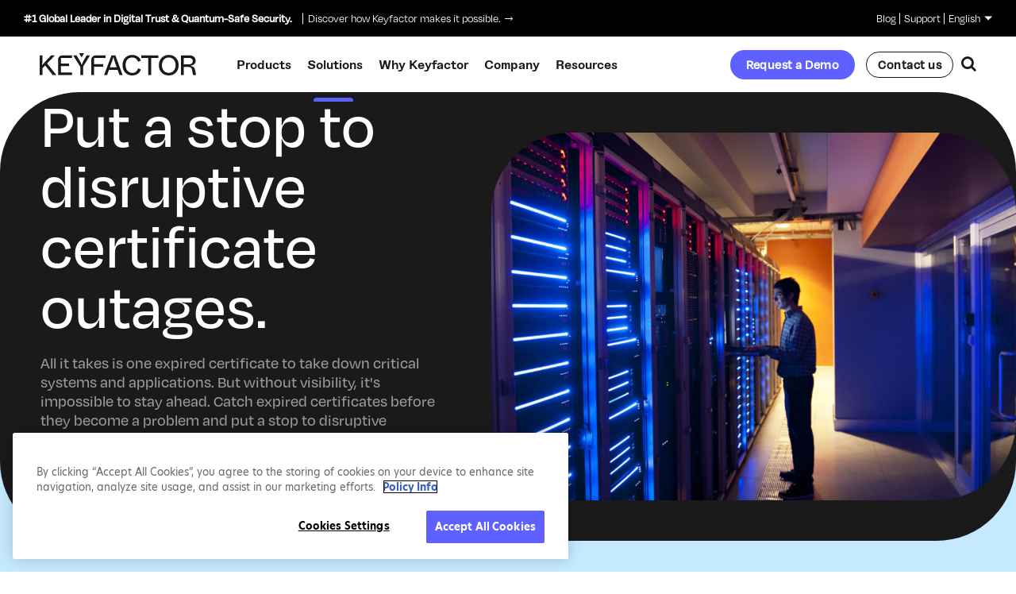

--- FILE ---
content_type: text/html; charset=UTF-8
request_url: https://www.keyfactor.com/solutions/prevent-certificate-outages/
body_size: 25559
content:
<!doctype html>
<html lang="en-US" class="no-js preload">
<head>

<meta charset="UTF-8">
<title>Prevent Certificate Outages | Keyfactor</title>



<link href="//www.google-analytics.com" rel="dns-prefetch">

<script>document.documentElement.className += ' wf-loading';</script>

<link rel="icon" type="image/png" href="https://www.keyfactor.com/wp-content/themes/keyfactor/img/favicon/favicon-16x16.png" sizes="16x16" />
<link rel="icon" type="image/png" href="https://www.keyfactor.com/wp-content/themes/keyfactor/img/favicon/favicon-32x32.png" sizes="32x32" />
<link rel="icon" type="image/png" href="https://www.keyfactor.com/wp-content/themes/keyfactor/img/favicon/favicon-48x48.png" sizes="48x48" />
<link rel="icon" type="image/png" href="https://www.keyfactor.com/wp-content/themes/keyfactor/img/favicon/favicon-64x64.png" sizes="64x64" />


<meta http-equiv="X-UA-Compatible" content="IE=edge,chrome=1">
<meta name="viewport" content="width=device-width; initial-scale=1.0; maximum-scale=1.0; user-scalable=0;" />

<!-- Chrome, Firefox OS and Opera -->
<meta name="theme-color" content="#ffffff">
<!-- Windows Phone -->
<meta name="msapplication-navbutton-color" content="#ffffff">
<!-- iOS Safari -->
<meta name="apple-mobile-web-app-status-bar-style" content="#ffffff">

<!--[if lte IE 8]>
<script charset="utf-8" type="text/javascript" src="//js.hsforms.net/forms/v2-legacy.js"></script>
<![endif]-->
<script charset="utf-8" type="text/javascript" src="//js.hsforms.net/forms/v2.js"></script>
<!-- <script charset="utf-8" type="text/javascript" src="//cdn.thinglink.me/jse/responsive.js"></script> -->

<script src="https://cdnjs.cloudflare.com/polyfill/v3/polyfill.min.js?version=4.8.0&features=Intl.Locale
"></script>

<!-- Google Site Verification -->
<!-- <meta name="google-site-verification" content="" /> -->

<link rel="stylesheet" href="https://use.typekit.net/fxv8iuo.css">
<link rel="preconnect" href="https://fonts.gstatic.com">
<link href="https://fonts.googleapis.com/css2?family=Open+Sans:ital,wght@0,300;0,400;0,600;0,700;1,300;1,400;1,600&display=swap" rel="stylesheet">
<link href="https://fonts.googleapis.com/css2?family=Roboto:wght@400;500;600;700&display=swap" rel="stylesheet">

<link rel="stylesheet" href="https://use.typekit.net/ykk4jty.css">

<link rel="stylesheet" href="https://cdnjs.cloudflare.com/ajax/libs/font-awesome/5.15.4/css/all.min.css">
<link rel="stylesheet" href="/wp-content/themes/keyfactor/library/dist/css/aos.css" />

<meta name='robots' content='index, follow, max-image-preview:large, max-snippet:-1, max-video-preview:-1' />
	<style>img:is([sizes="auto" i], [sizes^="auto," i]) { contain-intrinsic-size: 3000px 1500px }</style>
	
	<!-- This site is optimized with the Yoast SEO Premium plugin v22.3 (Yoast SEO v26.4) - https://yoast.com/wordpress/plugins/seo/ -->
	<meta name="description" content="Prevent certificate outages with Keyfactor. Learn how Keyfactor&#039;s certificate management solution provides continuous visibility, automated workflows, and more." />
	<link rel="canonical" href="https://www.keyfactor.com/solutions/prevent-certificate-outages/" />
	<meta property="og:locale" content="en_US" />
	<meta property="og:type" content="article" />
	<meta property="og:title" content="Prevent Certificate Outages | Keyfactor" />
	<meta property="og:description" content="Prevent certificate outages with Keyfactor. Learn how Keyfactor&#039;s certificate management solution provides continuous visibility, automated workflows, and more." />
	<meta property="og:url" content="https://www.keyfactor.com/solutions/prevent-certificate-outages/" />
	<meta property="og:site_name" content="Keyfactor" />
	<meta property="article:publisher" content="https://www.facebook.com/wearekeyfactor/" />
	<meta property="article:modified_time" content="2025-12-11T13:23:49+00:00" />
	<meta property="og:image" content="https://www.keyfactor.com/wp-content/uploads/Homepage-image.png" />
	<meta property="og:image:width" content="1200" />
	<meta property="og:image:height" content="675" />
	<meta property="og:image:type" content="image/png" />
	<meta name="twitter:card" content="summary_large_image" />
	<meta name="twitter:site" content="@keyfactor" />
	<meta name="twitter:label1" content="Est. reading time" />
	<meta name="twitter:data1" content="5 minutes" />
	<script type="application/ld+json" class="yoast-schema-graph">{"@context":"https://schema.org","@graph":[{"@type":"WebPage","@id":"https://www.keyfactor.com/solutions/prevent-certificate-outages/","url":"https://www.keyfactor.com/solutions/prevent-certificate-outages/","name":"Prevent Certificate Outages | Keyfactor","isPartOf":{"@id":"https://www.keyfactor.com/#website"},"datePublished":"2023-04-05T09:54:03+00:00","dateModified":"2025-12-11T13:23:49+00:00","description":"Prevent certificate outages with Keyfactor. Learn how Keyfactor's certificate management solution provides continuous visibility, automated workflows, and more.","breadcrumb":{"@id":"https://www.keyfactor.com/solutions/prevent-certificate-outages/#breadcrumb"},"inLanguage":"en-US","potentialAction":[{"@type":"ReadAction","target":["https://www.keyfactor.com/solutions/prevent-certificate-outages/"]}]},{"@type":"BreadcrumbList","@id":"https://www.keyfactor.com/solutions/prevent-certificate-outages/#breadcrumb","itemListElement":[{"@type":"ListItem","position":1,"name":"Home","item":"https://www.keyfactor.com/"},{"@type":"ListItem","position":2,"name":"Solutions","item":"https://www.keyfactor.com/solutions/"},{"@type":"ListItem","position":3,"name":"Prevent Certificate Outages | Keyfactor"}]},{"@type":"WebSite","@id":"https://www.keyfactor.com/#website","url":"https://www.keyfactor.com/","name":"Keyfactor","description":"Securing Every Machine and Digital Transaction with a Trusted Identity","publisher":{"@id":"https://www.keyfactor.com/#organization"},"potentialAction":[{"@type":"SearchAction","target":{"@type":"EntryPoint","urlTemplate":"https://www.keyfactor.com/?s={search_term_string}"},"query-input":{"@type":"PropertyValueSpecification","valueRequired":true,"valueName":"search_term_string"}}],"inLanguage":"en-US"},{"@type":"Organization","@id":"https://www.keyfactor.com/#organization","name":"Keyfactor","url":"https://www.keyfactor.com/","logo":{"@type":"ImageObject","inLanguage":"en-US","@id":"https://www.keyfactor.com/#/schema/logo/image/","url":"https://www.keyfactor.com/wp-content/uploads/Homepage-image.png","contentUrl":"https://www.keyfactor.com/wp-content/uploads/Homepage-image.png","width":1200,"height":675,"caption":"Keyfactor"},"image":{"@id":"https://www.keyfactor.com/#/schema/logo/image/"},"sameAs":["https://www.facebook.com/wearekeyfactor/","https://x.com/keyfactor","https://www.linkedin.com/company/wearekeyfactor"]}]}</script>
	<!-- / Yoast SEO Premium plugin. -->


<link rel='dns-prefetch' href='//cdnjs.cloudflare.com' />
<link rel='dns-prefetch' href='//cdn.jsdelivr.net' />
<link rel='stylesheet' id='wpmf-bakery-style-css' href='https://www.keyfactor.com/wp-content/plugins/wp-media-folder/assets/css/vc_style.css?ver=5.6.1' media='all' />
<link rel='stylesheet' id='wp-block-library-css' href='https://www.keyfactor.com/wp-includes/css/dist/block-library/style.min.css?ver=6.8.2' media='all' />
<style id='wp-block-library-theme-inline-css' type='text/css'>
.wp-block-audio :where(figcaption){color:#555;font-size:13px;text-align:center}.is-dark-theme .wp-block-audio :where(figcaption){color:#ffffffa6}.wp-block-audio{margin:0 0 1em}.wp-block-code{border:1px solid #ccc;border-radius:4px;font-family:Menlo,Consolas,monaco,monospace;padding:.8em 1em}.wp-block-embed :where(figcaption){color:#555;font-size:13px;text-align:center}.is-dark-theme .wp-block-embed :where(figcaption){color:#ffffffa6}.wp-block-embed{margin:0 0 1em}.blocks-gallery-caption{color:#555;font-size:13px;text-align:center}.is-dark-theme .blocks-gallery-caption{color:#ffffffa6}:root :where(.wp-block-image figcaption){color:#555;font-size:13px;text-align:center}.is-dark-theme :root :where(.wp-block-image figcaption){color:#ffffffa6}.wp-block-image{margin:0 0 1em}.wp-block-pullquote{border-bottom:4px solid;border-top:4px solid;color:currentColor;margin-bottom:1.75em}.wp-block-pullquote cite,.wp-block-pullquote footer,.wp-block-pullquote__citation{color:currentColor;font-size:.8125em;font-style:normal;text-transform:uppercase}.wp-block-quote{border-left:.25em solid;margin:0 0 1.75em;padding-left:1em}.wp-block-quote cite,.wp-block-quote footer{color:currentColor;font-size:.8125em;font-style:normal;position:relative}.wp-block-quote:where(.has-text-align-right){border-left:none;border-right:.25em solid;padding-left:0;padding-right:1em}.wp-block-quote:where(.has-text-align-center){border:none;padding-left:0}.wp-block-quote.is-large,.wp-block-quote.is-style-large,.wp-block-quote:where(.is-style-plain){border:none}.wp-block-search .wp-block-search__label{font-weight:700}.wp-block-search__button{border:1px solid #ccc;padding:.375em .625em}:where(.wp-block-group.has-background){padding:1.25em 2.375em}.wp-block-separator.has-css-opacity{opacity:.4}.wp-block-separator{border:none;border-bottom:2px solid;margin-left:auto;margin-right:auto}.wp-block-separator.has-alpha-channel-opacity{opacity:1}.wp-block-separator:not(.is-style-wide):not(.is-style-dots){width:100px}.wp-block-separator.has-background:not(.is-style-dots){border-bottom:none;height:1px}.wp-block-separator.has-background:not(.is-style-wide):not(.is-style-dots){height:2px}.wp-block-table{margin:0 0 1em}.wp-block-table td,.wp-block-table th{word-break:normal}.wp-block-table :where(figcaption){color:#555;font-size:13px;text-align:center}.is-dark-theme .wp-block-table :where(figcaption){color:#ffffffa6}.wp-block-video :where(figcaption){color:#555;font-size:13px;text-align:center}.is-dark-theme .wp-block-video :where(figcaption){color:#ffffffa6}.wp-block-video{margin:0 0 1em}:root :where(.wp-block-template-part.has-background){margin-bottom:0;margin-top:0;padding:1.25em 2.375em}
</style>
<link rel='stylesheet' id='kf-customers-kf-customer-archive-header-style-css' href='https://www.keyfactor.com/wp-content/plugins/kf-customers/blocks/kf-customer-archive-header/css/style.css?ver=1768327419' media='all' />
<link rel='stylesheet' id='kf-customers-kf-customer-cards-style-css' href='https://www.keyfactor.com/wp-content/plugins/kf-customers/blocks/kf-customer-cards/css/style.css?ver=1768327419' media='all' />
<link rel='stylesheet' id='theme-block-animated-block-item-style-css' href='https://www.keyfactor.com/wp-content/themes/keyfactor/blocks/animated-block-item/css/style.css?ver=1768327504' media='all' />
<link rel='stylesheet' id='theme-block-animated-blocks-row-style-css' href='https://www.keyfactor.com/wp-content/themes/keyfactor/blocks/animated-blocks-row/css/style.css?ver=1768327504' media='all' />
<link rel='stylesheet' id='theme-block-footer-cta-style-css' href='https://www.keyfactor.com/wp-content/themes/keyfactor/blocks/footer-cta/css/style.css?ver=1768327504' media='all' />
<link rel='stylesheet' id='theme-block-gradient-quote-style-css' href='https://www.keyfactor.com/wp-content/themes/keyfactor/blocks/gradient-quote/css/style.css?ver=1768327504' media='all' />
<link rel='stylesheet' id='theme-block-growth-numbers-style-css' href='https://www.keyfactor.com/wp-content/themes/keyfactor/blocks/growth-numbers/css/style.css?ver=1768327504' media='all' />
<link rel='stylesheet' id='theme-block-header-background-style-css' href='https://www.keyfactor.com/wp-content/themes/keyfactor/blocks/header-background/css/style.css?ver=1768327504' media='all' />
<link rel='stylesheet' id='theme-block-partial-gradient-bg-style-css' href='https://www.keyfactor.com/wp-content/themes/keyfactor/blocks/partial-gradient-bg/css/style.css?ver=1768327505' media='all' />
<link rel='stylesheet' id='theme-block-quote-with-video-style-css' href='https://www.keyfactor.com/wp-content/themes/keyfactor/blocks/quote-with-video/css/style.css?ver=1768327505' media='all' />
<link rel='stylesheet' id='theme-block-styled-list-style-css' href='https://www.keyfactor.com/wp-content/themes/keyfactor/blocks/styled-list/css/style.css?ver=1768327505' media='all' />
<link rel='stylesheet' id='theme-block-video-popup-style-css' href='https://www.keyfactor.com/wp-content/themes/keyfactor/blocks/video-popup/css/style.css?ver=1768327505' media='all' />
<style id='global-styles-inline-css' type='text/css'>
:root{--wp--preset--aspect-ratio--square: 1;--wp--preset--aspect-ratio--4-3: 4/3;--wp--preset--aspect-ratio--3-4: 3/4;--wp--preset--aspect-ratio--3-2: 3/2;--wp--preset--aspect-ratio--2-3: 2/3;--wp--preset--aspect-ratio--16-9: 16/9;--wp--preset--aspect-ratio--9-16: 9/16;--wp--preset--color--black: #000000;--wp--preset--color--cyan-bluish-gray: #abb8c3;--wp--preset--color--white: #ffffff;--wp--preset--color--pale-pink: #f78da7;--wp--preset--color--vivid-red: #cf2e2e;--wp--preset--color--luminous-vivid-orange: #ff6900;--wp--preset--color--luminous-vivid-amber: #fcb900;--wp--preset--color--light-green-cyan: #7bdcb5;--wp--preset--color--vivid-green-cyan: #00d084;--wp--preset--color--pale-cyan-blue: #8ed1fc;--wp--preset--color--vivid-cyan-blue: #0693e3;--wp--preset--color--vivid-purple: #9b51e0;--wp--preset--gradient--vivid-cyan-blue-to-vivid-purple: linear-gradient(135deg,rgba(6,147,227,1) 0%,rgb(155,81,224) 100%);--wp--preset--gradient--light-green-cyan-to-vivid-green-cyan: linear-gradient(135deg,rgb(122,220,180) 0%,rgb(0,208,130) 100%);--wp--preset--gradient--luminous-vivid-amber-to-luminous-vivid-orange: linear-gradient(135deg,rgba(252,185,0,1) 0%,rgba(255,105,0,1) 100%);--wp--preset--gradient--luminous-vivid-orange-to-vivid-red: linear-gradient(135deg,rgba(255,105,0,1) 0%,rgb(207,46,46) 100%);--wp--preset--gradient--very-light-gray-to-cyan-bluish-gray: linear-gradient(135deg,rgb(238,238,238) 0%,rgb(169,184,195) 100%);--wp--preset--gradient--cool-to-warm-spectrum: linear-gradient(135deg,rgb(74,234,220) 0%,rgb(151,120,209) 20%,rgb(207,42,186) 40%,rgb(238,44,130) 60%,rgb(251,105,98) 80%,rgb(254,248,76) 100%);--wp--preset--gradient--blush-light-purple: linear-gradient(135deg,rgb(255,206,236) 0%,rgb(152,150,240) 100%);--wp--preset--gradient--blush-bordeaux: linear-gradient(135deg,rgb(254,205,165) 0%,rgb(254,45,45) 50%,rgb(107,0,62) 100%);--wp--preset--gradient--luminous-dusk: linear-gradient(135deg,rgb(255,203,112) 0%,rgb(199,81,192) 50%,rgb(65,88,208) 100%);--wp--preset--gradient--pale-ocean: linear-gradient(135deg,rgb(255,245,203) 0%,rgb(182,227,212) 50%,rgb(51,167,181) 100%);--wp--preset--gradient--electric-grass: linear-gradient(135deg,rgb(202,248,128) 0%,rgb(113,206,126) 100%);--wp--preset--gradient--midnight: linear-gradient(135deg,rgb(2,3,129) 0%,rgb(40,116,252) 100%);--wp--preset--font-size--small: 13px;--wp--preset--font-size--medium: 20px;--wp--preset--font-size--large: 36px;--wp--preset--font-size--x-large: 42px;--wp--preset--font-size--default: clamp(clamp(clamp(18px, 0.03vw + 17.9px, 18.08px), 0.17vw + 16.91px, 18.6px), 0.47vw + 14.05px, 20px);--wp--preset--font-size--x-24: clamp(clamp(clamp(20px, 0.05vw + 19.81px, 20.16px), 0.34vw + 17.83px, 21.19px), 0.93vw + 12.09px, 24px);--wp--preset--font-size--x-32: clamp(clamp(clamp(24px, 0.1vw + 23.61px, 24.31px), 0.69vw + 19.65px, 26.38px), 1.86vw + 8.19px, 32px);--wp--preset--font-size--x-48: clamp(clamp(clamp(30px, 0.23vw + 29.13px, 30.7px), 1.55vw + 20.22px, 35.36px), 4.19vw + -5.57px, 48px);--wp--preset--font-size--x-60: clamp(clamp(clamp(36px, 0.31vw + 34.84px, 36.93px), 2.06vw + 22.96px, 43.15px), 5.58vw + -11.43px, 60px);--wp--preset--font-size--x-80: clamp(clamp(clamp(50px, 0.39vw + 48.55px, 51.17px), 2.58vw + 33.7px, 58.93px), 6.98vw + -9.29px, 80px);--wp--preset--font-size--x-80-q: clamp(clamp(clamp(50px, 0.08vw + 49.69px, 50.25px), 1.24vw + 41.85px, 53.99px), 8.61vw + -30.25px, 80px);--wp--preset--font-family--body: "NT Bau", sans-serif;--wp--preset--font-family--heading: "degular", sans-serif;--wp--preset--spacing--20: 0.44rem;--wp--preset--spacing--30: 0.67rem;--wp--preset--spacing--40: 1rem;--wp--preset--spacing--50: 1.5rem;--wp--preset--spacing--60: 2.25rem;--wp--preset--spacing--70: 3.38rem;--wp--preset--spacing--80: 5.06rem;--wp--preset--shadow--natural: 6px 6px 9px rgba(0, 0, 0, 0.2);--wp--preset--shadow--deep: 12px 12px 50px rgba(0, 0, 0, 0.4);--wp--preset--shadow--sharp: 6px 6px 0px rgba(0, 0, 0, 0.2);--wp--preset--shadow--outlined: 6px 6px 0px -3px rgba(255, 255, 255, 1), 6px 6px rgba(0, 0, 0, 1);--wp--preset--shadow--crisp: 6px 6px 0px rgba(0, 0, 0, 1);}:root { --wp--style--global--content-size: 1280px;--wp--style--global--wide-size: 1440px; }:where(body) { margin: 0; }.wp-site-blocks { padding-top: var(--wp--style--root--padding-top); padding-bottom: var(--wp--style--root--padding-bottom); }.has-global-padding { padding-right: var(--wp--style--root--padding-right); padding-left: var(--wp--style--root--padding-left); }.has-global-padding > .alignfull { margin-right: calc(var(--wp--style--root--padding-right) * -1); margin-left: calc(var(--wp--style--root--padding-left) * -1); }.has-global-padding :where(:not(.alignfull.is-layout-flow) > .has-global-padding:not(.wp-block-block, .alignfull)) { padding-right: 0; padding-left: 0; }.has-global-padding :where(:not(.alignfull.is-layout-flow) > .has-global-padding:not(.wp-block-block, .alignfull)) > .alignfull { margin-left: 0; margin-right: 0; }.wp-site-blocks > .alignleft { float: left; margin-right: 2em; }.wp-site-blocks > .alignright { float: right; margin-left: 2em; }.wp-site-blocks > .aligncenter { justify-content: center; margin-left: auto; margin-right: auto; }:where(.wp-site-blocks) > * { margin-block-start: 24px; margin-block-end: 0; }:where(.wp-site-blocks) > :first-child { margin-block-start: 0; }:where(.wp-site-blocks) > :last-child { margin-block-end: 0; }:root { --wp--style--block-gap: 24px; }:root :where(.is-layout-flow) > :first-child{margin-block-start: 0;}:root :where(.is-layout-flow) > :last-child{margin-block-end: 0;}:root :where(.is-layout-flow) > *{margin-block-start: 24px;margin-block-end: 0;}:root :where(.is-layout-constrained) > :first-child{margin-block-start: 0;}:root :where(.is-layout-constrained) > :last-child{margin-block-end: 0;}:root :where(.is-layout-constrained) > *{margin-block-start: 24px;margin-block-end: 0;}:root :where(.is-layout-flex){gap: 24px;}:root :where(.is-layout-grid){gap: 24px;}.is-layout-flow > .alignleft{float: left;margin-inline-start: 0;margin-inline-end: 2em;}.is-layout-flow > .alignright{float: right;margin-inline-start: 2em;margin-inline-end: 0;}.is-layout-flow > .aligncenter{margin-left: auto !important;margin-right: auto !important;}.is-layout-constrained > .alignleft{float: left;margin-inline-start: 0;margin-inline-end: 2em;}.is-layout-constrained > .alignright{float: right;margin-inline-start: 2em;margin-inline-end: 0;}.is-layout-constrained > .aligncenter{margin-left: auto !important;margin-right: auto !important;}.is-layout-constrained > :where(:not(.alignleft):not(.alignright):not(.alignfull)){max-width: var(--wp--style--global--content-size);margin-left: auto !important;margin-right: auto !important;}.is-layout-constrained > .alignwide{max-width: var(--wp--style--global--wide-size);}body .is-layout-flex{display: flex;}.is-layout-flex{flex-wrap: wrap;align-items: center;}.is-layout-flex > :is(*, div){margin: 0;}body .is-layout-grid{display: grid;}.is-layout-grid > :is(*, div){margin: 0;}body{font-family: "NT Bau", sans-serif;font-size: 16px;line-height: 1.375;--wp--style--root--padding-top: 0px;--wp--style--root--padding-right: 40px;--wp--style--root--padding-bottom: 0px;--wp--style--root--padding-left: 40px;}a:where(:not(.wp-element-button)){color: inherit;text-decoration: underline;}:root :where(a:where(:not(.wp-element-button)):hover){text-decoration: none;}h1, h2, h3, h4, h5, h6{font-family: "degular", sans-serif;font-weight: 500;line-height: 1.1;}:root :where(.wp-element-button, .wp-block-button__link){background-color: #32373c;border-width: 0;color: #fff;font-family: inherit;font-size: inherit;line-height: inherit;padding: calc(0.667em + 2px) calc(1.333em + 2px);text-decoration: none;}.has-black-color{color: var(--wp--preset--color--black) !important;}.has-cyan-bluish-gray-color{color: var(--wp--preset--color--cyan-bluish-gray) !important;}.has-white-color{color: var(--wp--preset--color--white) !important;}.has-pale-pink-color{color: var(--wp--preset--color--pale-pink) !important;}.has-vivid-red-color{color: var(--wp--preset--color--vivid-red) !important;}.has-luminous-vivid-orange-color{color: var(--wp--preset--color--luminous-vivid-orange) !important;}.has-luminous-vivid-amber-color{color: var(--wp--preset--color--luminous-vivid-amber) !important;}.has-light-green-cyan-color{color: var(--wp--preset--color--light-green-cyan) !important;}.has-vivid-green-cyan-color{color: var(--wp--preset--color--vivid-green-cyan) !important;}.has-pale-cyan-blue-color{color: var(--wp--preset--color--pale-cyan-blue) !important;}.has-vivid-cyan-blue-color{color: var(--wp--preset--color--vivid-cyan-blue) !important;}.has-vivid-purple-color{color: var(--wp--preset--color--vivid-purple) !important;}.has-black-background-color{background-color: var(--wp--preset--color--black) !important;}.has-cyan-bluish-gray-background-color{background-color: var(--wp--preset--color--cyan-bluish-gray) !important;}.has-white-background-color{background-color: var(--wp--preset--color--white) !important;}.has-pale-pink-background-color{background-color: var(--wp--preset--color--pale-pink) !important;}.has-vivid-red-background-color{background-color: var(--wp--preset--color--vivid-red) !important;}.has-luminous-vivid-orange-background-color{background-color: var(--wp--preset--color--luminous-vivid-orange) !important;}.has-luminous-vivid-amber-background-color{background-color: var(--wp--preset--color--luminous-vivid-amber) !important;}.has-light-green-cyan-background-color{background-color: var(--wp--preset--color--light-green-cyan) !important;}.has-vivid-green-cyan-background-color{background-color: var(--wp--preset--color--vivid-green-cyan) !important;}.has-pale-cyan-blue-background-color{background-color: var(--wp--preset--color--pale-cyan-blue) !important;}.has-vivid-cyan-blue-background-color{background-color: var(--wp--preset--color--vivid-cyan-blue) !important;}.has-vivid-purple-background-color{background-color: var(--wp--preset--color--vivid-purple) !important;}.has-black-border-color{border-color: var(--wp--preset--color--black) !important;}.has-cyan-bluish-gray-border-color{border-color: var(--wp--preset--color--cyan-bluish-gray) !important;}.has-white-border-color{border-color: var(--wp--preset--color--white) !important;}.has-pale-pink-border-color{border-color: var(--wp--preset--color--pale-pink) !important;}.has-vivid-red-border-color{border-color: var(--wp--preset--color--vivid-red) !important;}.has-luminous-vivid-orange-border-color{border-color: var(--wp--preset--color--luminous-vivid-orange) !important;}.has-luminous-vivid-amber-border-color{border-color: var(--wp--preset--color--luminous-vivid-amber) !important;}.has-light-green-cyan-border-color{border-color: var(--wp--preset--color--light-green-cyan) !important;}.has-vivid-green-cyan-border-color{border-color: var(--wp--preset--color--vivid-green-cyan) !important;}.has-pale-cyan-blue-border-color{border-color: var(--wp--preset--color--pale-cyan-blue) !important;}.has-vivid-cyan-blue-border-color{border-color: var(--wp--preset--color--vivid-cyan-blue) !important;}.has-vivid-purple-border-color{border-color: var(--wp--preset--color--vivid-purple) !important;}.has-vivid-cyan-blue-to-vivid-purple-gradient-background{background: var(--wp--preset--gradient--vivid-cyan-blue-to-vivid-purple) !important;}.has-light-green-cyan-to-vivid-green-cyan-gradient-background{background: var(--wp--preset--gradient--light-green-cyan-to-vivid-green-cyan) !important;}.has-luminous-vivid-amber-to-luminous-vivid-orange-gradient-background{background: var(--wp--preset--gradient--luminous-vivid-amber-to-luminous-vivid-orange) !important;}.has-luminous-vivid-orange-to-vivid-red-gradient-background{background: var(--wp--preset--gradient--luminous-vivid-orange-to-vivid-red) !important;}.has-very-light-gray-to-cyan-bluish-gray-gradient-background{background: var(--wp--preset--gradient--very-light-gray-to-cyan-bluish-gray) !important;}.has-cool-to-warm-spectrum-gradient-background{background: var(--wp--preset--gradient--cool-to-warm-spectrum) !important;}.has-blush-light-purple-gradient-background{background: var(--wp--preset--gradient--blush-light-purple) !important;}.has-blush-bordeaux-gradient-background{background: var(--wp--preset--gradient--blush-bordeaux) !important;}.has-luminous-dusk-gradient-background{background: var(--wp--preset--gradient--luminous-dusk) !important;}.has-pale-ocean-gradient-background{background: var(--wp--preset--gradient--pale-ocean) !important;}.has-electric-grass-gradient-background{background: var(--wp--preset--gradient--electric-grass) !important;}.has-midnight-gradient-background{background: var(--wp--preset--gradient--midnight) !important;}.has-small-font-size{font-size: var(--wp--preset--font-size--small) !important;}.has-medium-font-size{font-size: var(--wp--preset--font-size--medium) !important;}.has-large-font-size{font-size: var(--wp--preset--font-size--large) !important;}.has-x-large-font-size{font-size: var(--wp--preset--font-size--x-large) !important;}.has-default-font-size{font-size: var(--wp--preset--font-size--default) !important;}.has-x-24-font-size{font-size: var(--wp--preset--font-size--x-24) !important;}.has-x-32-font-size{font-size: var(--wp--preset--font-size--x-32) !important;}.has-x-48-font-size{font-size: var(--wp--preset--font-size--x-48) !important;}.has-x-60-font-size{font-size: var(--wp--preset--font-size--x-60) !important;}.has-x-80-font-size{font-size: var(--wp--preset--font-size--x-80) !important;}.has-x-80-q-font-size{font-size: var(--wp--preset--font-size--x-80-q) !important;}.has-body-font-family{font-family: var(--wp--preset--font-family--body) !important;}.has-heading-font-family{font-family: var(--wp--preset--font-family--heading) !important;}
:root :where(.wp-block-pullquote){font-size: 1.5em;line-height: 1.6;}
:root :where(.wp-block-image){margin-top: 0px;margin-bottom: 0px;}
:root :where(.wp-block-separator){border-width: 1px;}
</style>
<link rel='stylesheet' id='searchandfilter-css' href='https://www.keyfactor.com/wp-content/plugins/search-filter/style.css?ver=1' media='all' />
<link rel='stylesheet' id='megamenu-css' href='https://www.keyfactor.com/wp-content/uploads/maxmegamenu/style.css?ver=916f00' media='all' />
<link rel='stylesheet' id='dashicons-css' href='https://www.keyfactor.com/wp-includes/css/dashicons.min.css?ver=6.8.2' media='all' />
<link rel='stylesheet' id='megamenu-genericons-css' href='https://www.keyfactor.com/wp-content/plugins/megamenu-pro/icons/genericons/genericons/genericons.css?ver=2.4.3' media='all' />
<link rel='stylesheet' id='megamenu-fontawesome6-css' href='https://www.keyfactor.com/wp-content/plugins/megamenu-pro/icons/fontawesome6/css/all.min.css?ver=2.4.3' media='all' />
<link rel='stylesheet' id='search-filter-plugin-styles-css' href='https://www.keyfactor.com/wp-content/plugins/search-filter-pro/public/assets/css/search-filter.min.css?ver=2.5.13' media='all' />
<link rel='stylesheet' id='weglot-css-css' href='https://www.keyfactor.com/wp-content/plugins/weglot/dist/css/front-css.css?ver=5.2' media='all' />
<link rel='stylesheet' id='new-flag-css-css' href='https://www.keyfactor.com/wp-content/plugins/weglot/dist/css/new-flags.css?ver=5.2' media='all' />
<style id='custom-flag-handle-inline-css' type='text/css'>
.weglot-flags.flag-0.wg-en>a:before,.weglot-flags.flag-0.wg-en>span:before {background-image: url(https://cdn.weglot.com/flags/rectangle_mat/us.svg); }.weglot-flags.flag-1.wg-en>a:before,.weglot-flags.flag-1.wg-en>span:before {background-image: url(https://cdn.weglot.com/flags/shiny/us.svg); }.weglot-flags.flag-2.wg-en>a:before,.weglot-flags.flag-2.wg-en>span:before {background-image: url(https://cdn.weglot.com/flags/square/us.svg); }.weglot-flags.flag-3.wg-en>a:before,.weglot-flags.flag-3.wg-en>span:before {background-image: url(https://cdn.weglot.com/flags/circle/us.svg); }
</style>
<link rel='stylesheet' id='fonts-css' href='https://www.keyfactor.com/wp-content/themes/keyfactor/fonts/fonts.css?ver=1768327505' media='all' />
<link rel='stylesheet' id='fontawesome-css' href='https://www.keyfactor.com/wp-content/themes/keyfactor/fonts/fontawesome.css?ver=1768327505' media='all' />
<link rel='stylesheet' id='theme-css' href='https://www.keyfactor.com/wp-content/themes/keyfactor/style.css?ver=1768327510' media='all' />
<link rel='stylesheet' id='ie-style-css' href='https://www.keyfactor.com/wp-content/themes/keyfactor/style_ie.css?ver=1768327510' media='all' />
<link rel='stylesheet' id='vc_entypo-css' href='https://www.keyfactor.com/wp-content/plugins/js_composer/assets/css/lib/vc-entypo/vc_entypo.min.css?ver=8.2' media='all' />
<link rel='stylesheet' id='font-NTBau-css' href='https://www.keyfactor.com/wp-content/themes/keyfactor/library/fonts/NT-Bau/stylesheet.css?ver=6.8.2' media='all' />
<link rel='stylesheet' id='bootstrap-css-css' href='https://www.keyfactor.com/wp-content/themes/keyfactor/library/dist/css/bootstrap-modal-min.css?ver=6.8.2' media='all' />
<link rel='stylesheet' id='animate-css-css' href='https://cdnjs.cloudflare.com/ajax/libs/animate.css/4.1.1/animate.min.css?ver=6.8.2' media='all' />
<link rel='stylesheet' id='fancybox-css-css' href='https://cdn.jsdelivr.net/gh/fancyapps/fancybox@3.5.7/dist/jquery.fancybox.min.css?ver=6.8.2' media='all' />
<link rel='stylesheet' id='slick-css' href='https://cdnjs.cloudflare.com/ajax/libs/slick-carousel/1.9.0/slick.css?ver=6.8.2' media='all' />
<link rel='stylesheet' id='slick-theme-css' href='https://cdnjs.cloudflare.com/ajax/libs/slick-carousel/1.9.0/slick-theme.css?ver=6.8.2' media='all' />
<link rel='stylesheet' id='lightgallery-css' href='https://www.keyfactor.com/wp-content/themes/keyfactor/library/dist//lightgallery/css/lightgallery.css?ver=6.8.2' media='all' />
<link rel='stylesheet' id='main-css-css' href='https://www.keyfactor.com/wp-content/themes/keyfactor/library/build/css/style-v1.css?ver=6.4.9.1' media='all' />
<link rel='stylesheet' id='main-css-v2-css' href='https://www.keyfactor.com/wp-content/themes/keyfactor/library/build/css/style-v2.css?ver=6.4.9.2' media='all' />
<link rel='stylesheet' id='wp-pagenavi-css' href='https://www.keyfactor.com/wp-content/plugins/wp-pagenavi/pagenavi-css.css?ver=2.70' media='all' />
<link rel='stylesheet' id='js_composer_front-css' href='https://www.keyfactor.com/wp-content/plugins/js_composer/assets/css/js_composer.min.css?ver=8.2' media='all' />
<link rel='stylesheet' id='js_composer_custom_css-css' href='//www.keyfactor.com/wp-content/uploads/js_composer/custom.css?ver=8.2' media='all' />
<link rel='stylesheet' id='cp-animate-rotate-css' href='https://www.keyfactor.com/wp-content/plugins/convertplug/modules/assets/css/minified-animation/rotate.min.css?ver=3.5.24' media='all' />
<link rel='stylesheet' id='cp-animate-bounce-css' href='https://www.keyfactor.com/wp-content/plugins/convertplug/modules/assets/css/minified-animation/bounce.min.css?ver=3.5.24' media='all' />
<link rel='stylesheet' id='convert-plus-module-main-style-css' href='https://www.keyfactor.com/wp-content/plugins/convertplug/modules/assets/css/cp-module-main.css?ver=3.5.24' media='all' />
<link rel='stylesheet' id='convert-plus-modal-style-css' href='https://www.keyfactor.com/wp-content/plugins/convertplug/modules/modal/assets/css/modal.min.css?ver=3.5.24' media='all' />
<script type="text/javascript" src="https://www.keyfactor.com/wp-includes/js/jquery/jquery.min.js?ver=3.7.1" id="jquery-core-js"></script>
<script type="text/javascript" src="https://www.keyfactor.com/wp-includes/js/jquery/jquery-migrate.min.js?ver=3.4.1" id="jquery-migrate-js"></script>
<script type="text/javascript" id="search-filter-plugin-build-js-extra">
/* <![CDATA[ */
var SF_LDATA = {"ajax_url":"https:\/\/www.keyfactor.com\/wp-admin\/admin-ajax.php","home_url":"https:\/\/www.keyfactor.com\/"};
/* ]]> */
</script>
<script type="text/javascript" src="https://www.keyfactor.com/wp-content/plugins/search-filter-pro/public/assets/js/search-filter-build.js?ver=2.5.13" id="search-filter-plugin-build-js"></script>
<script type="text/javascript" src="https://www.keyfactor.com/wp-content/plugins/search-filter-pro/public/assets/js/chosen.jquery.min.js?ver=2.5.13" id="search-filter-plugin-chosen-js"></script>
<script type="text/javascript" src="https://www.keyfactor.com/wp-content/plugins/weglot/dist/front-js.js?ver=5.2" id="wp-weglot-js-js"></script>
<script></script><!-- OneTrust Cookies Consent Notice start for keyfactor.com -->
<script src="https://cdn.cookielaw.org/scripttemplates/otSDKStub.js"  type="text/javascript" charset="UTF-8" data-domain-script="2dfe6ca5-a2ca-410b-be1d-c1d64e4d55b1" ></script>
<script type="text/javascript">
function OptanonWrapper() { }
</script>
<!-- OneTrust Cookies Consent Notice end for keyfactor.com -->

<!-- Google Tag Manager -->
<script>(function(w,d,s,l,i){w[l]=w[l]||[];w[l].push({'gtm.start':
new Date().getTime(),event:'gtm.js'});var f=d.getElementsByTagName(s)[0],
j=d.createElement(s),dl=l!='dataLayer'?'&l='+l:'';j.async=true;j.src=
'https://www.googletagmanager.com/gtm.js?id='+i+dl;f.parentNode.insertBefore(j,f);
})(window,document,'script','dataLayer','GTM-MTR3B74');</script>
<!-- End Google Tag Manager -->
<!-- Start VWO Async SmartCode -->
<link rel="preconnect" href="https://dev.visualwebsiteoptimizer.com" />
<!-- //VWO_EXCLUDE_FROM_NITRO -->
<script type='text/javascript' id='vwoCode'>
window._vwo_code || (function() {
var account_id=852380,
version=2.1,
settings_tolerance=2000,
hide_element='body',
hide_element_style = 'opacity:0 !important;filter:alpha(opacity=0) !important;background:none !important',
/* DO NOT EDIT BELOW THIS LINE */
f=false,w=window,d=document,v=d.querySelector('#vwoCode'),cK='_vwo_'+account_id+'_settings',cc={};try{var c=JSON.parse(localStorage.getItem('_vwo_'+account_id+'_config'));cc=c&&typeof c==='object'?c:{}}catch(e){}var stT=cc.stT==='session'?w.sessionStorage:w.localStorage;code={use_existing_jquery:function(){return typeof use_existing_jquery!=='undefined'?use_existing_jquery:undefined},library_tolerance:function(){return typeof library_tolerance!=='undefined'?library_tolerance:undefined},settings_tolerance:function(){return cc.sT||settings_tolerance},hide_element_style:function(){return'{'+(cc.hES||hide_element_style)+'}'},hide_element:function(){if(performance.getEntriesByName('first-contentful-paint')[0]){return''}return typeof cc.hE==='string'?cc.hE:hide_element},getVersion:function(){return version},finish:function(e){if(!f){f=true;var t=d.getElementById('_vis_opt_path_hides');if(t)t.parentNode.removeChild(t);if(e)(new Image).src='https://dev.visualwebsiteoptimizer.com/ee.gif?a='+account_id+e}},finished:function(){return f},addScript:function(e){var t=d.createElement('script');t.type='text/javascript';if(e.src){t.src=e.src}else{t.text=e.text}d.getElementsByTagName('head')[0].appendChild(t)},load:function(e,t){var i=this.getSettings(),n=d.createElement('script'),r=this;t=t||{};if(i){n.textContent=i;d.getElementsByTagName('head')[0].appendChild(n);if(!w.VWO||VWO.caE){stT.removeItem(cK);r.load(e)}}else{var o=new XMLHttpRequest;o.open('GET',e,true);o.withCredentials=!t.dSC;o.responseType=t.responseType||'text';o.onload=function(){if(t.onloadCb){return t.onloadCb(o,e)}if(o.status===200){_vwo_code.addScript({text:o.responseText})}else{_vwo_code.finish('&e=loading_failure:'+e)}};o.onerror=function(){if(t.onerrorCb){return t.onerrorCb(e)}_vwo_code.finish('&e=loading_failure:'+e)};o.send()}},getSettings:function(){try{var e=stT.getItem(cK);if(!e){return}e=JSON.parse(e);if(Date.now()>e.e){stT.removeItem(cK);return}return e.s}catch(e){return}},init:function(){if(d.URL.indexOf('__vwo_disable__')>-1)return;var e=this.settings_tolerance();w._vwo_settings_timer=setTimeout(function(){_vwo_code.finish();stT.removeItem(cK)},e);var t;if(this.hide_element()!=='body'){t=d.createElement('style');var i=this.hide_element(),n=i?i+this.hide_element_style():'',r=d.getElementsByTagName('head')[0];t.setAttribute('id','_vis_opt_path_hides');v&&t.setAttribute('nonce',v.nonce);t.setAttribute('type','text/css');if(t.styleSheet)t.styleSheet.cssText=n;else t.appendChild(d.createTextNode(n));r.appendChild(t)}else{t=d.getElementsByTagName('head')[0];var n=d.createElement('div');n.style.cssText='z-index: 2147483647 !important;position: fixed !important;left: 0 !important;top: 0 !important;width: 100% !important;height: 100% !important;background: white !important;';n.setAttribute('id','_vis_opt_path_hides');n.classList.add('_vis_hide_layer');t.parentNode.insertBefore(n,t.nextSibling)}var o='https://dev.visualwebsiteoptimizer.com/j.php?a='+account_id+'&u='+encodeURIComponent(d.URL)+'&vn='+version;if(w.location.search.indexOf('_vwo_xhr')!==-1){this.addScript({src:o})}else{this.load(o+'&x=true')}}};w._vwo_code=code;code.init();})();
</script>
<!-- End VWO Async SmartCode -->

<!-- Qualified -->
<script>
(function(w,q){w['QualifiedObject']=q;w[q]=w[q]||function(){
(w[q].q=w[q].q||[]).push(arguments)};})(window,'qualified')

</script>
<script async src="https://js.qualified.com/qualified.js?token=8tckLhbe57oCwuCD"></script>
<!-- End Qualified -->


<meta name="facebook-domain-verification" content="yb8oyp0vxjgr5ih6y7gjnpwij775mn" />
<style>
	
/* 	Weglot Top Navigation */
	#mega-menu-main-navigation .mega-weglot-lang {
		display: none !important
	}
	#menu-top-navigation > li.menu-item-has-children {
		position:relative;
	}
	#menu-top-navigation > li.menu-item-has-children:before {
		position: absolute;
		background: transparent;
		content: "" !important;
		display: block!important;
		width: 100%;
		height: 30px;
		top: 0;
		left: 0;
	}
	#menu-top-navigation > li.menu-item-has-children > a{
		padding-right:15px;
	}
	#menu-top-navigation > li.menu-item-has-children > a:before{
		 	border-left: 5px solid transparent;
		  border-right: 5px solid transparent;
		  border-top: 5px solid #ffffff;
		position: absolute;
		right:0;
		top: 50%;
		transform: translateY(-50%);
		content: "" !important;
		width: 0;
		height: 0;
		background: transparent;
		display: block !important;
	}
	#menu-top-navigation > li.menu-item-has-children > a:hover:before{
		 	border-left: 5px solid transparent;
		  border-right: 5px solid transparent;
		  border-bottom: 5px solid #ffffff;
		border-top:0;
		position: absolute;
		right:0;
		top:50%;
		transform: translateY(-50%);
		content: "" !important;
		width: 0;
		height: 0;
		background: transparent;
		display:block !important;
	}
	#menu-top-navigation > li > ul {
		display: none;
		position: absolute;
		right:0;
		top:30px;
		background: #ffffff;
		box-shadow: 0px 10px 30px rgb(0 0 0 / 5%);
		border-radius: 3px;
		padding: 15px 20px;
		z-index: 2;
		width: 145px;
	}
	#menu-top-navigation > li > ul:before {
		 	    border-left: 7px solid transparent;
				border-right: 7px solid transparent;
				border-bottom: 7px solid #ffffff;
				position: absolute;
				right: 20px;
				top: -5px;
				content: "" !important;
				width: 0;
				height: 0;
				background: transparent;
				display: block !important;
	}
	
	#menu-top-navigation > li > ul li:first-child a {
		padding-top:0 !important;
	}
	#menu-top-navigation > li > ul li:last-child a {
		border-bottom:0;
		padding-bottom: 0 !important;
	}
	#menu-top-navigation > li > ul li a{
		color: #6256A3 !important;
		border-bottom: 1px solid #E0E0E0;
		padding: 6px 0 !important;
		display: block;
	}
	#menu-top-navigation > li a{
		position: relative;
	}
	#menu-top-navigation li:hover > ul {
		display: block;
	}
	@media screen and (max-width: 1080px){
		header.main-header.nav_option1 .mega-menu#mega-menu-main-navigation-option1 {
			padding: 50px 30px 30px !important;
			z-index: -1 !important;
		}
		#mega-menu-main-navigation .mega-weglot-lang {
			display: block !important
		}
		#mega-menu-main-navigation .mega-weglot-lang ul{
			margin: 0 auto !important;
			width: 95% !important;
			float: none !important;
		}
		#mega-menu-main-navigation .mega-weglot-lang ul li a {
			padding: 10px 20px!important;
			color: #17102F !important;
		}	
		#mega-menu-main-navigation .mega-weglot-lang ul li a:hover,
		#mega-menu-main-navigation .mega-weglot-lang ul li a:focus{
			color: #6844DF !important;
			background: transparent !important;
			-webkit-text-fill-color: inherit !important;
		}
		#mega-menu-main-navigation .mega-weglot-lang ul li a:before {
			display: none !important;
		}
	
	}
	
	@media screen and (max-width: 767px){
		#mega-menu-main-navigation .mega-weglot-lang ul{
			margin: 0 auto !important;
			width: 90% !important;
			float: none !important;
		}
	}
	
	header.main-header .alert-modal .right_col .nav li {
		padding: 0 10px;
	}
	
	header.main-header .alert-modal .right_col .nav li a:before {
		right: -10px;	
	}
</style>

<script>(function (c, p, d, u, id, i) {
  id = ''; // Optional Custom ID for user in your system
  u = 'https://tracking.g2crowd.com/attribution_tracking/conversions/' + c + '.js?p=' + encodeURI(p) + '&e=' + id;
  i = document.createElement('script');
  i.type = 'application/javascript';
  i.async = true;
  i.src = u;
  d.getElementsByTagName('head')[0].appendChild(i);
}("5068", document.location.href, document));</script>
<script>
(function(a, b, c, d, e, m) {
a['OktopostTrackerObject'] = d;
a[d] = a[d] || function() {
(a[d].q = a[d].q || []).push(arguments);
};
e = b.createElement('script');
m = b.getElementsByTagName('script')[0];
e.async = 1;
e.src = c;
m.parentNode.insertBefore(e, m);
})(window, document, 'https://static.oktopost.com/oktrk.js', '_oktrk');

_oktrk('create', '001ciljmufkumpz');
</script>


<script src="https://cdn-app.pathfactory.com/libraries/overlay/overlay.js" defer ></script> 
<link href="https://cdn-app.pathfactory.com/libraries/overlay/overlay.css" rel="stylesheet" type="text/css" />
			<!-- DO NOT COPY THIS SNIPPET! Start of Page Analytics Tracking for HubSpot WordPress plugin v11.3.21-->
			<script class="hsq-set-content-id" data-content-id="standard-page">
				var _hsq = _hsq || [];
				_hsq.push(["setContentType", "standard-page"]);
			</script>
			<!-- DO NOT COPY THIS SNIPPET! End of Page Analytics Tracking for HubSpot WordPress plugin -->
			
<link rel="alternate" href="https://www.keyfactor.com/solutions/prevent-certificate-outages/" hreflang="en"/>
<link rel="alternate" href="https://www.keyfactor.com/fr/solutions/prevent-certificate-outages/" hreflang="fr"/>
<link rel="alternate" href="https://www.keyfactor.com/de/solutions/prevent-certificate-outages/" hreflang="de"/>
<link rel="alternate" href="https://www.keyfactor.com/es/solutions/prevent-certificate-outages/" hreflang="es"/>
<script type="application/json" id="weglot-data">{"website":"https:\/\/www.keyfactor.com\/","uid":"2fe07df3b0","project_slug":"keyfactor","language_from":"en","language_from_custom_flag":"us","language_from_custom_name":"English","excluded_paths":[{"type":"MATCH_REGEX","value":"^\/achieve-crypto-agility\/?$","language_button_displayed":false,"exclusion_behavior":"REDIRECT","excluded_languages":[],"regex":"^\/achieve-crypto-agility\/?$"},{"type":"MATCH_REGEX","value":"^\/author-results\/.*$","language_button_displayed":false,"exclusion_behavior":"REDIRECT","excluded_languages":[],"regex":"^\/author-results\/.*$"},{"type":"CONTAIN","value":"elliptic-curve-cryptography-what-is-it-how-does-it-work","language_button_displayed":false,"exclusion_behavior":"REDIRECT","excluded_languages":[],"regex":"elliptic\\-curve\\-cryptography\\-what\\-is\\-it\\-how\\-does\\-it\\-work"},{"type":"MATCH_REGEX","value":"^\/campus-recruiting\/?$","language_button_displayed":false,"exclusion_behavior":"REDIRECT","excluded_languages":[],"regex":"^\/campus-recruiting\/?$"},{"type":"MATCH_REGEX","value":"^\/cdn-cgi\/l\/email-protection?$","language_button_displayed":false,"exclusion_behavior":"REDIRECT","excluded_languages":[],"regex":"^\/cdn-cgi\/l\/email-protection?$"},{"type":"MATCH_REGEX","value":"^\/how-pki-crypto-machines-make-digital-world-go-round\/?$","language_button_displayed":false,"exclusion_behavior":"REDIRECT","excluded_languages":[],"regex":"^\/how-pki-crypto-machines-make-digital-world-go-round\/?$"},{"type":"MATCH_REGEX","value":"^\/kyf_partners\/.*$","language_button_displayed":false,"exclusion_behavior":"REDIRECT","excluded_languages":[],"regex":"^\/kyf_partners\/.*$"},{"type":"CONTAIN","value":"\/open-positions","language_button_displayed":false,"exclusion_behavior":"REDIRECT","excluded_languages":[],"regex":"\/open\\-positions"},{"type":"MATCH_REGEX","value":"^\/partners\/.*$","language_button_displayed":false,"exclusion_behavior":"REDIRECT","excluded_languages":[],"regex":"^\/partners\/.*$"},{"type":"MATCH_REGEX","value":"^\/platform-deployment\/?$","language_button_displayed":false,"exclusion_behavior":"REDIRECT","excluded_languages":[],"regex":"^\/platform-deployment\/?$"},{"type":"MATCH_REGEX","value":"^\/platform\/.*$","language_button_displayed":false,"exclusion_behavior":"REDIRECT","excluded_languages":[],"regex":"^\/platform\/.*$"},{"type":"MATCH_REGEX","value":"^\/press-releases\/.*$","language_button_displayed":false,"exclusion_behavior":"REDIRECT","excluded_languages":[],"regex":"^\/press-releases\/.*$"},{"type":"CONTAIN","value":"\/privacy-policy-for-california-consumers\/","language_button_displayed":false,"exclusion_behavior":"REDIRECT","excluded_languages":[],"regex":"\/privacy\\-policy\\-for\\-california\\-consumers\/"},{"type":"CONTAIN","value":"\/privacy-policy","language_button_displayed":false,"exclusion_behavior":"REDIRECT","excluded_languages":[],"regex":"\/privacy\\-policy"},{"type":"MATCH_REGEX","value":"^\/resources\/?$","language_button_displayed":false,"exclusion_behavior":"REDIRECT","excluded_languages":[],"regex":"^\/resources\/?$"},{"type":"MATCH_REGEX","value":"^\/state-of-machine-identity-management-2021\/?$","language_button_displayed":false,"exclusion_behavior":"REDIRECT","excluded_languages":[],"regex":"^\/state-of-machine-identity-management-2021\/?$"},{"type":"MATCH_REGEX","value":"^\/state-of-machine-identity-management-2021\/.*$","language_button_displayed":false,"exclusion_behavior":"REDIRECT","excluded_languages":[],"regex":"^\/state-of-machine-identity-management-2021\/.*$"},{"type":"MATCH_REGEX","value":"^\/state-of-machine-identity-management-2022\/?$","language_button_displayed":false,"exclusion_behavior":"REDIRECT","excluded_languages":[],"regex":"^\/state-of-machine-identity-management-2022\/?$"},{"type":"MATCH_REGEX","value":"^\/state-of-machine-identity-management-2022\/.*$","language_button_displayed":false,"exclusion_behavior":"REDIRECT","excluded_languages":[],"regex":"^\/state-of-machine-identity-management-2022\/.*$"},{"type":"MATCH_REGEX","value":"^\/jobs\/.*$","language_button_displayed":false,"exclusion_behavior":"REDIRECT","excluded_languages":[],"regex":"^\/jobs\/.*$"},{"type":"MATCH_REGEX","value":"^\/news\/.*$","language_button_displayed":false,"exclusion_behavior":"REDIRECT","excluded_languages":[],"regex":"^\/news\/.*$"},{"type":"MATCH_REGEX","value":"^\/resources\/.*$","language_button_displayed":false,"exclusion_behavior":"REDIRECT","excluded_languages":[],"regex":"^\/resources\/.*$"},{"type":"CONTAIN","value":"\/appviewx-competitors-keyfactor","language_button_displayed":false,"exclusion_behavior":"REDIRECT","excluded_languages":[],"regex":"\/appviewx\\-competitors\\-keyfactor"},{"type":"MATCH_REGEX","value":"^\/bouncy-castle-contact-us\/?$","language_button_displayed":false,"exclusion_behavior":"REDIRECT","excluded_languages":[],"regex":"^\/bouncy-castle-contact-us\/?$"},{"type":"CONTAIN","value":"\/crl-expiration","language_button_displayed":false,"exclusion_behavior":"REDIRECT","excluded_languages":[],"regex":"\/crl\\-expiration"},{"type":"MATCH_REGEX","value":"^\/digital-trust-tour\/?$","language_button_displayed":false,"exclusion_behavior":"REDIRECT","excluded_languages":[],"regex":"^\/digital-trust-tour\/?$"},{"type":"CONTAIN","value":"\/education-center\/automotive-iot-security","language_button_displayed":false,"exclusion_behavior":"REDIRECT","excluded_languages":[],"regex":"\/education\\-center\/automotive\\-iot\\-security"},{"type":"CONTAIN","value":"\/faqs-keyfactor-and-primekey-merger","language_button_displayed":false,"exclusion_behavior":"REDIRECT","excluded_languages":[],"regex":"\/faqs\\-keyfactor\\-and\\-primekey\\-merger"},{"type":"CONTAIN","value":"\/internal-ssl-monitoring","language_button_displayed":false,"exclusion_behavior":"REDIRECT","excluded_languages":[],"regex":"\/internal\\-ssl\\-monitoring"},{"type":"CONTAIN","value":"\/keyfactor-ejbca-vs-microsoft-adc","language_button_displayed":false,"exclusion_behavior":"REDIRECT","excluded_languages":[],"regex":"\/keyfactor\\-ejbca\\-vs\\-microsoft\\-adc"},{"type":"CONTAIN","value":"\/outage-prevention","language_button_displayed":false,"exclusion_behavior":"REDIRECT","excluded_languages":[],"regex":"\/outage\\-prevention"},{"type":"CONTAIN","value":"\/platform","language_button_displayed":false,"exclusion_behavior":"REDIRECT","excluded_languages":[],"regex":"\/platform"},{"type":"CONTAIN","value":"\/products\/certificate-lifecycle-automation","language_button_displayed":false,"exclusion_behavior":"REDIRECT","excluded_languages":[],"regex":"\/products\/certificate\\-lifecycle\\-automation"},{"type":"CONTAIN","value":"\/products\/ssh-key-manager","language_button_displayed":false,"exclusion_behavior":"REDIRECT","excluded_languages":[],"regex":"\/products\/ssh\\-key\\-manager"},{"type":"CONTAIN","value":"\/real-vs-fake-pkiaas","language_button_displayed":false,"exclusion_behavior":"REDIRECT","excluded_languages":[],"regex":"\/real\\-vs\\-fake\\-pkiaas"},{"type":"CONTAIN","value":"\/security-compliance","language_button_displayed":false,"exclusion_behavior":"REDIRECT","excluded_languages":[],"regex":"\/security\\-compliance"},{"type":"CONTAIN","value":"\/state-of-machine-identity-management-2023","language_button_displayed":false,"exclusion_behavior":"REDIRECT","excluded_languages":[],"regex":"\/state\\-of\\-machine\\-identity\\-management\\-2023"},{"type":"CONTAIN","value":"\/trust-makes-possible","language_button_displayed":false,"exclusion_behavior":"REDIRECT","excluded_languages":[],"regex":"\/trust\\-makes\\-possible"},{"type":"CONTAIN","value":"\/venafi-alternative","language_button_displayed":false,"exclusion_behavior":"REDIRECT","excluded_languages":[],"regex":"\/venafi\\-alternative"},{"type":"CONTAIN","value":"\/author-results","language_button_displayed":false,"exclusion_behavior":"REDIRECT","excluded_languages":[],"regex":"\/author\\-results"},{"type":"CONTAIN","value":"\/resources","language_button_displayed":false,"exclusion_behavior":"REDIRECT","excluded_languages":[],"regex":"\/resources"},{"type":"CONTAIN","value":"\/wp-json\/","language_button_displayed":false,"exclusion_behavior":"REDIRECT","excluded_languages":[],"regex":"\/wp\\-json\/"},{"type":"CONTAIN","value":"\/resources\/what-is-pki","language_button_displayed":false,"exclusion_behavior":"REDIRECT","excluded_languages":[],"regex":"\/resources\/what\\-is\\-pki"},{"type":"CONTAIN","value":"\/platform\/keyfactor-ejbca-enterprise","language_button_displayed":false,"exclusion_behavior":"REDIRECT","excluded_languages":[],"regex":"\/platform\/keyfactor\\-ejbca\\-enterprise"},{"type":"CONTAIN","value":"\/resources\/how-to-check-ssl-certificate","language_button_displayed":false,"exclusion_behavior":"REDIRECT","excluded_languages":[],"regex":"\/resources\/how\\-to\\-check\\-ssl\\-certificate"},{"type":"CONTAIN","value":"\/platform\/ssh-key-manager","language_button_displayed":false,"exclusion_behavior":"REDIRECT","excluded_languages":[],"regex":"\/platform\/ssh\\-key\\-manager"},{"type":"CONTAIN","value":"\/platform\/keyfactor-signserver-enterprise","language_button_displayed":false,"exclusion_behavior":"REDIRECT","excluded_languages":[],"regex":"\/platform\/keyfactor\\-signserver\\-enterprise"},{"type":"CONTAIN","value":"\/platform\/certificate-lifecycle-automation","language_button_displayed":false,"exclusion_behavior":"REDIRECT","excluded_languages":[],"regex":"\/platform\/certificate\\-lifecycle\\-automation"},{"type":"CONTAIN","value":"\/platform\/encryption-key-manager","language_button_displayed":false,"exclusion_behavior":"REDIRECT","excluded_languages":[],"regex":"\/platform\/encryption\\-key\\-manager"},{"type":"CONTAIN","value":"\/platform\/keyfactor-command","language_button_displayed":false,"exclusion_behavior":"REDIRECT","excluded_languages":[],"regex":"\/platform\/keyfactor\\-command"},{"type":"CONTAIN","value":"\/wp-admin\/admin-ajax.php","language_button_displayed":false,"exclusion_behavior":"REDIRECT","excluded_languages":[],"regex":"\/wp\\-admin\/admin\\-ajax\\.php"},{"type":"CONTAIN","value":"\/platform\/cloud-pki-as-a-service","language_button_displayed":false,"exclusion_behavior":"REDIRECT","excluded_languages":[],"regex":"\/platform\/cloud\\-pki\\-as\\-a\\-service"},{"type":"CONTAIN","value":"\/business-need\/secure-iot-devices-design","language_button_displayed":false,"exclusion_behavior":"REDIRECT","excluded_languages":[],"regex":"\/business\\-need\/secure\\-iot\\-devices\\-design"},{"type":"CONTAIN","value":"\/platform\/enterprise-code-signing","language_button_displayed":false,"exclusion_behavior":"REDIRECT","excluded_languages":[],"regex":"\/platform\/enterprise\\-code\\-signing"},{"type":"CONTAIN","value":"\/business-need\/modernize-pki","language_button_displayed":false,"exclusion_behavior":"REDIRECT","excluded_languages":[],"regex":"\/business\\-need\/modernize\\-pki"},{"type":"CONTAIN","value":"\/platform\/iot-identity-platform","language_button_displayed":false,"exclusion_behavior":"REDIRECT","excluded_languages":[],"regex":"\/platform\/iot\\-identity\\-platform"},{"type":"CONTAIN","value":"\/business-need\/simplify-key-certificate-audits","language_button_displayed":false,"exclusion_behavior":"REDIRECT","excluded_languages":[],"regex":"\/business\\-need\/simplify\\-key\\-certificate\\-audits"},{"type":"CONTAIN","value":"\/our-team","language_button_displayed":false,"exclusion_behavior":"REDIRECT","excluded_languages":[],"regex":"\/our\\-team"},{"type":"CONTAIN","value":"\/business-need\/mergers-acquisitions","language_button_displayed":false,"exclusion_behavior":"REDIRECT","excluded_languages":[],"regex":"\/business\\-need\/mergers\\-acquisitions"},{"type":"CONTAIN","value":"\/business-need\/enable-crypto-agility-scale","language_button_displayed":false,"exclusion_behavior":"REDIRECT","excluded_languages":[],"regex":"\/business\\-need\/enable\\-crypto\\-agility\\-scale"},{"type":"CONTAIN","value":"\/integrations\/hashicorp-vault-keyfactor-secrets-engine","language_button_displayed":false,"exclusion_behavior":"REDIRECT","excluded_languages":[],"regex":"\/integrations\/hashicorp\\-vault\\-keyfactor\\-secrets\\-engine"},{"type":"CONTAIN","value":"\/business-need","language_button_displayed":false,"exclusion_behavior":"REDIRECT","excluded_languages":[],"regex":"\/business\\-need"},{"type":"CONTAIN","value":"\/platform\/implementing-cryptography","language_button_displayed":false,"exclusion_behavior":"REDIRECT","excluded_languages":[],"regex":"\/platform\/implementing\\-cryptography"},{"type":"CONTAIN","value":"\/about-us\/our-story","language_button_displayed":false,"exclusion_behavior":"REDIRECT","excluded_languages":[],"regex":"\/about\\-us\/our\\-story"},{"type":"CONTAIN","value":"\/buyers-guide-ssl-certificate-management-automation","language_button_displayed":false,"exclusion_behavior":"REDIRECT","excluded_languages":[],"regex":"\/buyers\\-guide\\-ssl\\-certificate\\-management\\-automation"},{"type":"CONTAIN","value":"\/community","language_button_displayed":false,"exclusion_behavior":"REDIRECT","excluded_languages":[],"regex":"\/community"},{"type":"CONTAIN","value":"\/industry-solutions\/automotive-cybersecurity","language_button_displayed":false,"exclusion_behavior":"REDIRECT","excluded_languages":[],"regex":"\/industry\\-solutions\/automotive\\-cybersecurity"},{"type":"CONTAIN","value":"\/industry-solutions\/pki-manufacturing-oem","language_button_displayed":false,"exclusion_behavior":"REDIRECT","excluded_languages":[],"regex":"\/industry\\-solutions\/pki\\-manufacturing\\-oem"},{"type":"IS_EXACTLY","value":"\/venafi-alternative","language_button_displayed":false,"exclusion_behavior":"REDIRECT","excluded_languages":[],"regex":"^\/venafi\\-alternative$"},{"type":"CONTAIN","value":"\/platform\/keyfactor-signum","language_button_displayed":false,"exclusion_behavior":"REDIRECT","excluded_languages":[],"regex":"\/platform\/keyfactor\\-signum"},{"type":"CONTAIN","value":"\/business-need\/accelerate-devops-security","language_button_displayed":false,"exclusion_behavior":"REDIRECT","excluded_languages":[],"regex":"\/business\\-need\/accelerate\\-devops\\-security"},{"type":"CONTAIN","value":"\/business-need\/prevent-certificate-outages","language_button_displayed":false,"exclusion_behavior":"REDIRECT","excluded_languages":[],"regex":"\/business\\-need\/prevent\\-certificate\\-outages"},{"type":"IS_EXACTLY","value":"\/platform","language_button_displayed":false,"exclusion_behavior":"REDIRECT","excluded_languages":[],"regex":"^\/platform$"},{"type":"CONTAIN","value":"\/why-keyfactor","language_button_displayed":false,"exclusion_behavior":"REDIRECT","excluded_languages":[],"regex":"\/why\\-keyfactor"},{"type":"CONTAIN","value":"\/industry-solutions\/healthcare","language_button_displayed":false,"exclusion_behavior":"REDIRECT","excluded_languages":[],"regex":"\/industry\\-solutions\/healthcare"},{"type":"CONTAIN","value":"\/integrations\/primekey-ejbca","language_button_displayed":false,"exclusion_behavior":"REDIRECT","excluded_languages":[],"regex":"\/integrations\/primekey\\-ejbca"},{"type":"CONTAIN","value":"\/business-need\/simplify-secure-ssh-access","language_button_displayed":false,"exclusion_behavior":"REDIRECT","excluded_languages":[],"regex":"\/business\\-need\/simplify\\-secure\\-ssh\\-access"},{"type":"CONTAIN","value":"\/integrations\/cyberark-application-access-manager","language_button_displayed":false,"exclusion_behavior":"REDIRECT","excluded_languages":[],"regex":"\/integrations\/cyberark\\-application\\-access\\-manager"},{"type":"CONTAIN","value":"\/industry-solutions\/retail","language_button_displayed":false,"exclusion_behavior":"REDIRECT","excluded_languages":[],"regex":"\/industry\\-solutions\/retail"},{"type":"CONTAIN","value":"\/contact-us-roi","language_button_displayed":false,"exclusion_behavior":"REDIRECT","excluded_languages":[],"regex":"\/contact\\-us\\-roi"},{"type":"CONTAIN","value":"\/platform\/keyfactor-ejbca-saas","language_button_displayed":false,"exclusion_behavior":"REDIRECT","excluded_languages":[],"regex":"\/platform\/keyfactor\\-ejbca\\-saas"},{"type":"CONTAIN","value":"\/the-keyfactor-difference","language_button_displayed":false,"exclusion_behavior":"REDIRECT","excluded_languages":[],"regex":"\/the\\-keyfactor\\-difference"},{"type":"CONTAIN","value":"\/campus-cyber-cocktails","language_button_displayed":false,"exclusion_behavior":"REDIRECT","excluded_languages":[],"regex":"\/campus\\-cyber\\-cocktails"},{"type":"CONTAIN","value":"\/our-customers","language_button_displayed":false,"exclusion_behavior":"REDIRECT","excluded_languages":[],"regex":"\/our\\-customers"},{"type":"CONTAIN","value":"\/industry-solutions\/medical-device-security","language_button_displayed":false,"exclusion_behavior":"REDIRECT","excluded_languages":[],"regex":"\/industry\\-solutions\/medical\\-device\\-security"},{"type":"IS_EXACTLY","value":"\/real-vs-fake-pkiaas","language_button_displayed":false,"exclusion_behavior":"REDIRECT","excluded_languages":[],"regex":"^\/real\\-vs\\-fake\\-pkiaas$"},{"type":"CONTAIN","value":"\/integration\/servicenow-certificate-management","language_button_displayed":false,"exclusion_behavior":"REDIRECT","excluded_languages":[],"regex":"\/integration\/servicenow\\-certificate\\-management"},{"type":"CONTAIN","value":"\/li-2022-top-emerging-trends-in-cryptography","language_button_displayed":false,"exclusion_behavior":"REDIRECT","excluded_languages":[],"regex":"\/li\\-2022\\-top\\-emerging\\-trends\\-in\\-cryptography"},{"type":"CONTAIN","value":"\/platform\/keyfactor-control","language_button_displayed":false,"exclusion_behavior":"REDIRECT","excluded_languages":[],"regex":"\/platform\/keyfactor\\-control"},{"type":"CONTAIN","value":"\/sd-5-guiding-tenets-iot-security","language_button_displayed":false,"exclusion_behavior":"REDIRECT","excluded_languages":[],"regex":"\/sd\\-5\\-guiding\\-tenets\\-iot\\-security"},{"type":"CONTAIN","value":"\/integrations\/servicenow-certificate-management","language_button_displayed":false,"exclusion_behavior":"REDIRECT","excluded_languages":[],"regex":"\/integrations\/servicenow\\-certificate\\-management"},{"type":"CONTAIN","value":"\/keyfactor-command-certificate-lifecycle-automation","language_button_displayed":false,"exclusion_behavior":"REDIRECT","excluded_languages":[],"regex":"\/keyfactor\\-command\\-certificate\\-lifecycle\\-automation"},{"type":"CONTAIN","value":"\/virtual-hot-toddy-tasting-experience-12-6-22","language_button_displayed":false,"exclusion_behavior":"REDIRECT","excluded_languages":[],"regex":"\/virtual\\-hot\\-toddy\\-tasting\\-experience\\-12\\-6\\-22"},{"type":"CONTAIN","value":"\/industry-solutions\/financial","language_button_displayed":false,"exclusion_behavior":"REDIRECT","excluded_languages":[],"regex":"\/industry\\-solutions\/financial"},{"type":"CONTAIN","value":"\/author\/ryan-sanders","language_button_displayed":false,"exclusion_behavior":"REDIRECT","excluded_languages":[],"regex":"\/author\/ryan\\-sanders"},{"type":"CONTAIN","value":"\/category\/news","language_button_displayed":false,"exclusion_behavior":"REDIRECT","excluded_languages":[],"regex":"\/category\/news"},{"type":"CONTAIN","value":"\/resources\/preparing-for-crypto-agility-top-10-pki-metrics-you-should-care-about","language_button_displayed":false,"exclusion_behavior":"REDIRECT","excluded_languages":[],"regex":"\/resources\/preparing\\-for\\-crypto\\-agility\\-top\\-10\\-pki\\-metrics\\-you\\-should\\-care\\-about"},{"type":"CONTAIN","value":"\/integrations\/thales-hsm","language_button_displayed":false,"exclusion_behavior":"REDIRECT","excluded_languages":[],"regex":"\/integrations\/thales\\-hsm"},{"type":"CONTAIN","value":"\/resources\/pki-new-best-practices","language_button_displayed":false,"exclusion_behavior":"REDIRECT","excluded_languages":[],"regex":"\/resources\/pki\\-new\\-best\\-practices"},{"type":"CONTAIN","value":"\/blog\/nist-tls-certificate-management","language_button_displayed":false,"exclusion_behavior":"REDIRECT","excluded_languages":[],"regex":"\/blog\/nist\\-tls\\-certificate\\-management"},{"type":"CONTAIN","value":"\/category\/media","language_button_displayed":false,"exclusion_behavior":"REDIRECT","excluded_languages":[],"regex":"\/category\/media"},{"type":"CONTAIN","value":"\/press-releases","language_button_displayed":false,"exclusion_behavior":"REDIRECT","excluded_languages":[],"regex":"\/press\\-releases"},{"type":"IS_EXACTLY","value":"\/resources","language_button_displayed":false,"exclusion_behavior":"REDIRECT","excluded_languages":[],"regex":"^\/resources$"},{"type":"CONTAIN","value":"\/404","language_button_displayed":false,"exclusion_behavior":"REDIRECT","excluded_languages":[],"regex":"\/404"},{"type":"START_WITH","value":"\/events","language_button_displayed":false,"exclusion_behavior":"REDIRECT","excluded_languages":[],"regex":"^\/events"},{"type":"START_WITH","value":"\/newsroom","language_button_displayed":false,"exclusion_behavior":"REDIRECT","excluded_languages":[],"regex":"^\/newsroom"}],"excluded_blocks":[],"custom_settings":{"button_style":{"is_dropdown":true,"flag_type":"rectangle_mat","with_name":true,"full_name":true,"custom_css":"","with_flags":false},"wp_user_version":"4.2.2","translate_email":false,"translate_search":false,"translate_amp":false,"switchers":[{"templates":{"name":"default","hash":"095ffb8d22f66be52959023fa4eeb71a05f20f73"},"location":[],"style":{"with_flags":false,"flag_type":"rectangle_mat","with_name":true,"full_name":true,"is_dropdown":true}}]},"pending_translation_enabled":false,"curl_ssl_check_enabled":true,"custom_css":null,"languages":[{"language_to":"fr","custom_code":null,"custom_name":null,"custom_local_name":null,"provider":null,"enabled":true,"automatic_translation_enabled":true,"deleted_at":null,"connect_host_destination":null,"custom_flag":null},{"language_to":"de","custom_code":null,"custom_name":null,"custom_local_name":null,"provider":null,"enabled":true,"automatic_translation_enabled":true,"deleted_at":null,"connect_host_destination":null,"custom_flag":null},{"language_to":"es","custom_code":null,"custom_name":null,"custom_local_name":null,"provider":null,"enabled":true,"automatic_translation_enabled":true,"deleted_at":null,"connect_host_destination":null,"custom_flag":null}],"organization_slug":"keyfactor","current_language":"en","switcher_links":{"en":"https:\/\/www.keyfactor.com\/solutions\/prevent-certificate-outages\/","fr":"https:\/\/www.keyfactor.com\/fr\/solutions\/prevent-certificate-outages\/","de":"https:\/\/www.keyfactor.com\/de\/solutions\/prevent-certificate-outages\/","es":"https:\/\/www.keyfactor.com\/es\/solutions\/prevent-certificate-outages\/"},"original_path":"\/solutions\/prevent-certificate-outages\/"}</script>	<script type="text/javascript">
	var template_directory = 'https://www.keyfactor.com/wp-content/themes/keyfactor';
</script>
<meta name="generator" content="Powered by WPBakery Page Builder - drag and drop page builder for WordPress."/>
<link rel="icon" href="https://www.keyfactor.com/wp-content/uploads/cropped-keyfactor-icon-32x32.png" sizes="32x32" />
<link rel="icon" href="https://www.keyfactor.com/wp-content/uploads/cropped-keyfactor-icon-192x192.png" sizes="192x192" />
<link rel="apple-touch-icon" href="https://www.keyfactor.com/wp-content/uploads/cropped-keyfactor-icon-180x180.png" />
<meta name="msapplication-TileImage" content="https://www.keyfactor.com/wp-content/uploads/cropped-keyfactor-icon-270x270.png" />
		<style type="text/css" id="wp-custom-css">
			/* Hide the footer cookie settings button */
.ot-sdk-show-settings {
    display: none !important;
}
.page-template-page-theme .integrations-list .search-filter-results .post_list .post_item .content_column .item_content .post_terms,.page-template-page-theme .integrations-list .search-filter-results .post_list .post_item .content_column .item_content .post_terms h6 {display:none!important;}

.page-template-page-theme .product-overview-pricing .pricing-wrapper>.vc_row:not(.content-row)>.wpb_column .custom_accordion .accordion_wrapper .accordion_inner ul li {
 color: #fff;
}

.page-template-page-theme .explore-solutions-scroll .custom_container>.padded_columns .section .content_column .wpb_text_column ul {
	list-style: none;
}
.page-template-page-theme .explore-solutions-scroll .custom_container>.padded_columns .section .content_column .video_box {
	margin-bottom: 35px;
}

/* main menu solution dropdown height if need remove or change */
@media screen and (min-width: 1101px) {
    .page-template-page-theme #mega-menu-wrap-main-navigation #mega-menu-main-navigation > li.mega-menu-item.expanded-menu > .mega-sub-menu .expanded-submenu-right, .page-template-404 #mega-menu-wrap-main-navigation #mega-menu-main-navigation > li.mega-menu-item.expanded-menu > .mega-sub-menu .expanded-submenu-right, .resources-template #mega-menu-wrap-main-navigation #mega-menu-main-navigation > li.mega-menu-item.expanded-menu > .mega-sub-menu .expanded-submenu-right, .case-studies-template-default #mega-menu-wrap-main-navigation #mega-menu-main-navigation > li.mega-menu-item.expanded-menu > .mega-sub-menu .expanded-submenu-right, .education-center-template #mega-menu-wrap-main-navigation #mega-menu-main-navigation > li.mega-menu-item.expanded-menu > .mega-sub-menu .expanded-submenu-right, .blog-template #mega-menu-wrap-main-navigation #mega-menu-main-navigation > li.mega-menu-item.expanded-menu > .mega-sub-menu .expanded-submenu-right, .events-template #mega-menu-wrap-main-navigation #mega-menu-main-navigation > li.mega-menu-item.expanded-menu > .mega-sub-menu .expanded-submenu-right, .search-results #mega-menu-wrap-main-navigation #mega-menu-main-navigation > li.mega-menu-item.expanded-menu > .mega-sub-menu .expanded-submenu-right, .error404 #mega-menu-wrap-main-navigation #mega-menu-main-navigation > li.mega-menu-item.expanded-menu > .mega-sub-menu .expanded-submenu-right, .single-acf_lp #mega-menu-wrap-main-navigation #mega-menu-main-navigation > li.mega-menu-item.expanded-menu > .mega-sub-menu .expanded-submenu-right, .single-kyf_partners #mega-menu-wrap-main-navigation #mega-menu-main-navigation > li.mega-menu-item.expanded-menu > .mega-sub-menu .expanded-submenu-right, .single-keyfactorinc_job #mega-menu-wrap-main-navigation #mega-menu-main-navigation > li.mega-menu-item.expanded-menu > .mega-sub-menu .expanded-submenu-right, .single-integration #mega-menu-wrap-main-navigation #mega-menu-main-navigation > li.mega-menu-item.expanded-menu > .mega-sub-menu .expanded-submenu-right, .single-glossary #mega-menu-wrap-main-navigation #mega-menu-main-navigation > li.mega-menu-item.expanded-menu > .mega-sub-menu .expanded-submenu-right, .page-template-page-inner #mega-menu-wrap-main-navigation #mega-menu-main-navigation > li.mega-menu-item.expanded-menu > .mega-sub-menu .expanded-submenu-right, body.page-template-templates #mega-menu-wrap-main-navigation #mega-menu-main-navigation > li.mega-menu-item.expanded-menu > .mega-sub-menu .expanded-submenu-right, body.page-template-default #mega-menu-wrap-main-navigation #mega-menu-main-navigation > li.mega-menu-item.expanded-menu > .mega-sub-menu .expanded-submenu-right, .single-press_releases #mega-menu-wrap-main-navigation #mega-menu-main-navigation > li.mega-menu-item.expanded-menu > .mega-sub-menu .expanded-submenu-right, .page-template-kf_ciso #mega-menu-wrap-main-navigation #mega-menu-main-navigation > li.mega-menu-item.expanded-menu > .mega-sub-menu .expanded-submenu-right {
        min-height: 600px;
    }
}

.page-template-page-theme .trusted-by-fortune-500>.wpb_column {
	padding-top: 0;
}

.page-template-page-theme .callout__open-arrow {
	transform: rotate(23deg) !important;
}		</style>
		<style type="text/css" data-type="vc_shortcodes-default-css">.vc_do_custom_heading{margin-bottom:0.625rem;margin-top:0;}.vc_do_custom_heading{margin-bottom:0.625rem;margin-top:0;}.vc_do_btn{margin-bottom:22px;}.vc_do_btn{margin-bottom:22px;}.vc_do_custom_heading{margin-bottom:0.625rem;margin-top:0;}.vc_do_custom_heading{margin-bottom:0.625rem;margin-top:0;}.vc_do_custom_heading{margin-bottom:0.625rem;margin-top:0;}.vc_do_custom_heading{margin-bottom:0.625rem;margin-top:0;}.vc_do_custom_heading{margin-bottom:0.625rem;margin-top:0;}.vc_do_custom_heading{margin-bottom:0.625rem;margin-top:0;}.vc_do_custom_heading{margin-bottom:0.625rem;margin-top:0;}.vc_do_custom_heading{margin-bottom:0.625rem;margin-top:0;}.vc_do_custom_heading{margin-bottom:0.625rem;margin-top:0;}</style><style type="text/css" data-type="vc_shortcodes-custom-css">.vc_custom_1676771450617{background-color: #1a1a1a !important;background-position: center !important;background-repeat: no-repeat !important;background-size: cover !important;}.vc_custom_1675669013149{background-color: #ffffff !important;}.vc_custom_1677498739804{background-color: #c5eaff !important;}.vc_custom_1677565502021{background-color: #1a1a1a !important;}.vc_custom_1677565768053{background-color: #1a1a1a !important;}.vc_custom_1609240191195{padding-right: 0px !important;padding-left: 0px !important;}.vc_custom_1676768840714{padding-right: 50px !important;padding-left: 0px !important;}.vc_custom_1677480262920{padding-right: 0px !important;}.vc_custom_1691678531518{margin-bottom: 5px !important;}.vc_custom_1690993764878{margin-bottom: 0px !important;}.vc_custom_1677480136474{background-color: #c5eaff !important;}.vc_custom_1677480151669{background-color: #F1EEEE !important;}.vc_custom_1677482057055{padding-right: 80px !important;}.vc_custom_1676361505765{padding-right: 90px !important;padding-left: 90px !important;}.vc_custom_1677498039220{background-position: 0 0 !important;background-repeat: no-repeat !important;}.vc_custom_1677498004334{margin-bottom: 20px !important;}.vc_custom_1680691561790{margin-bottom: 20px !important;}.vc_custom_1677498295066{padding-right: 40px !important;padding-left: 40px !important;}.vc_custom_1677498322506{padding-right: 40px !important;padding-left: 40px !important;}.vc_custom_1677498333059{padding-right: 40px !important;padding-left: 40px !important;}.vc_custom_1691027476667{margin-bottom: 5px !important;}.vc_custom_1691027483646{margin-bottom: 5px !important;}.vc_custom_1691027492700{margin-bottom: 5px !important;}.vc_custom_1676328229949{background-position: 0 0 !important;background-repeat: no-repeat !important;}.vc_custom_1680691804162{margin-bottom: 20px !important;}.vc_custom_1680691816859{margin-bottom: 20px !important;}.vc_custom_1680691824301{margin-bottom: 5px !important;}.vc_custom_1680691837843{margin-bottom: 5px !important;}.vc_custom_1680691851738{margin-bottom: 5px !important;}.vc_custom_1680691868054{margin-bottom: 5px !important;}.vc_custom_1680691884466{margin-bottom: 5px !important;}.vc_custom_1680691898380{margin-bottom: 5px !important;}.vc_custom_1673951134714{padding-right: 0px !important;padding-left: 0px !important;}.vc_custom_1680691950717{margin-bottom: 20px !important;}.vc_custom_1673951134714{padding-right: 0px !important;padding-left: 0px !important;}</style><noscript><style> .wpb_animate_when_almost_visible { opacity: 1; }</style></noscript><style type="text/css">/** Mega Menu CSS: fs **/</style>

<meta property="og:title" content="Prevent Certificate Outages | Keyfactor"/>
<meta property="og:description" content="Prevent Certificate Outages | Keyfactor"/>
<meta property="og:site_name" content="Keyfactor"/>
<meta property="og:type" content="article"/>
<meta property="og:url" content="https://www.keyfactor.com/solutions/prevent-certificate-outages/"/>
<meta property="og:image" content="https://www.keyfactor.com/wp-content/uploads/Homepage-image.png"/>

<meta itemprop="name" content="Prevent Certificate Outages | Keyfactor"/>
<meta itemprop="description" content="Prevent Certificate Outages | Keyfactor"/>
<meta itemprop="image" content="https://www.keyfactor.com/wp-content/uploads/Homepage-image.png"/>

</head>

<body class="wp-singular page-template page-template-templates page-template-page-theme page-template-templatespage-theme-php page page-id-12095 page-child parent-pageid-2607 wp-embed-responsive wp-theme-keyfactor mega-menu-main-navigation-option1 mega-menu-ponemon-navigation mega-menu-main-navigation prevent-certificate-outages wpb-js-composer js-comp-ver-8.2 vc_responsive">





<header class="main-header default">

<!-- 
	 -->
	<div class="alert-modal" style="display: flex;">
		<!-- <div class="custom_container">
		<p>THE BEGINNER'S GUIDE TO SCALING PKI IN HYBRID &amp; MULTI-CLOUD OPERATIONS</p>
		<a href="/resources/how-to-scale-pki-in-hybrid-and-multi-cloud-operations/" class="button-primary small">DOWNLOAD NOW</a>
		</div>
		<a class="close-alert" style="display:flex;" id="transparent_alert"></a> -->
		<div class="custom_container">
                <div class="left_col">
                                            <div id="text-17" class="widget widget_text">			<div class="textwidget"><p><strong>#1 Global Leader in Digital Trust &amp; Quantum-Safe Security. </strong><a href="https://www.keyfactor.com/why-keyfactor/">   Discover how Keyfactor makes it possible.</a></p>
</div>
		</div>                                    </div>
                <div class="right_col">
                    <div class="nav">
                        <ul id="menu-top-navigation" class="nav"><li id="menu-item-8896" class="menu-item menu-item-type-custom menu-item-object-custom menu-item-8896"><a href="/blog/">Blog</a></li>
<li id="menu-item-10507" class="menu-item menu-item-type-custom menu-item-object-custom menu-item-10507"><a target="_blank" href="https://support.keyfactor.com/">Support</a></li>
<li id="menu-item-12933" class="weglot-parent-menu-item wg-en weglot-lang menu-item-weglot weglot-language en menu-item menu-item-type-custom menu-item-object-custom menu-item-has-children menu-item-12933"><a href="#weglot_switcher" data-wg-notranslate="true">English</a>
<ul class="sub-menu">
	<li id="menu-item-weglot-12933-fr" class="weglot-lang menu-item-weglot weglot-language weglot-fr menu-item menu-item-type-custom menu-item-object-custom menu-item-weglot-12933-fr"><a href="https://www.keyfactor.com/fr/solutions/prevent-certificate-outages/" data-wg-notranslate="true">Français</a></li>
	<li id="menu-item-weglot-12933-de" class="weglot-lang menu-item-weglot weglot-language weglot-de menu-item menu-item-type-custom menu-item-object-custom menu-item-weglot-12933-de"><a href="https://www.keyfactor.com/de/solutions/prevent-certificate-outages/" data-wg-notranslate="true">Deutsch</a></li>
	<li id="menu-item-weglot-12933-es" class="weglot-lang menu-item-weglot weglot-language weglot-es menu-item menu-item-type-custom menu-item-object-custom menu-item-weglot-12933-es"><a href="https://www.keyfactor.com/es/solutions/prevent-certificate-outages/" data-wg-notranslate="true">Español</a></li>
</ul>
</li>
</ul>                    </div>
                </div>
        </div>
	</div>
	
	<div class="nav_wrapper">

	<div class="custom_container">
		<div class="fake-bg"></div>

		<div class="nav-logo">
			<a href="https://www.keyfactor.com/">
				<img src="https://www.keyfactor.com/wp-content/themes/keyfactor/library/images/logo.svg" alt="Keyfactor" class="light_logo">
				<img src="https://www.keyfactor.com/wp-content/themes/keyfactor/library/images/logo-dark.svg" alt="Keyfactor" class="dark_logo">
			</a>
		</div>
		
			<div class="nav-header">
			
			
			<div id="mega-menu-wrap-main-navigation" class="mega-menu-wrap"><div class="mega-menu-toggle"><div class="mega-toggle-blocks-left"></div><div class="mega-toggle-blocks-center"></div><div class="mega-toggle-blocks-right"><div class='mega-toggle-block mega-menu-toggle-animated-block mega-toggle-block-1' id='mega-toggle-block-1'><button aria-label="Toggle Menu" class="mega-toggle-animated mega-toggle-animated-slider" type="button" aria-expanded="false">
                  <span class="mega-toggle-animated-box">
                    <span class="mega-toggle-animated-inner"></span>
                  </span>
                </button></div></div></div><ul id="mega-menu-main-navigation" class="mega-menu max-mega-menu mega-menu-horizontal mega-no-js" data-event="hover" data-effect="fade_up" data-effect-speed="200" data-effect-mobile="slide" data-effect-speed-mobile="400" data-panel-width=".nav_wrapper .custom_container" data-mobile-force-width="body" data-second-click="go" data-document-click="collapse" data-vertical-behaviour="accordion" data-breakpoint="1100" data-unbind="true" data-mobile-state="collapse_all" data-mobile-direction="vertical" data-hover-intent-timeout="300" data-hover-intent-interval="100" data-overlay-desktop="false" data-overlay-mobile="false"><li class="mega-kf_sub_menu_wrapper mega-full_menu mega-products-main-menu mega-menu-item mega-menu-item-type-custom mega-menu-item-object-custom mega-menu-item-has-children mega-menu-megamenu mega-menu-grid mega-align-bottom-left mega-menu-grid mega-disable-link mega-menu-item-19728 kf_sub_menu_wrapper full_menu products-main-menu" id="mega-menu-item-19728"><a class="mega-menu-link" tabindex="0" aria-expanded="false" role="button">Products<span class="mega-indicator" aria-hidden="true"></span></a>
<ul class="mega-sub-menu" role='presentation'>
<li class="mega-menu-row" id="mega-menu-19728-0">
	<ul class="mega-sub-menu" style='--columns:12' role='presentation'>
<li class="mega-menu-column mega-products-right-wrapper mega-menu-columns-4-of-12 products-right-wrapper" style="--columns:12; --span:4" id="mega-menu-19728-0-0">
		<ul class="mega-sub-menu">
<li class="mega-menu-item mega-menu-item-type-post_type mega-menu-item-object-page mega-has-icon mega-icon-left mega-has-description mega-menu-item-19735" id="mega-menu-item-19735"><a class="mega-custom-icon mega-menu-link" href="https://www.keyfactor.com/products/command/"><span class="mega-description-group"><span class="mega-menu-title">Certificate Lifecycle Automation</span><span class="mega-menu-description">Manage trust and stop certificate outages</span></span></a></li><li class="mega-menu-item mega-menu-item-type-post_type mega-menu-item-object-page mega-has-icon mega-icon-left mega-has-description mega-menu-item-19734" id="mega-menu-item-19734"><a class="mega-custom-icon mega-menu-link" href="https://www.keyfactor.com/products/ejbca-enterprise/"><span class="mega-description-group"><span class="mega-menu-title">Modern PKI Platform</span><span class="mega-menu-description">Establish trust and issue identities at scale</span></span></a></li><li class="mega-menu-item mega-menu-item-type-post_type mega-menu-item-object-page mega-has-icon mega-icon-left mega-has-description mega-menu-item-19729" id="mega-menu-item-19729"><a class="mega-custom-icon mega-menu-link" href="https://www.keyfactor.com/products/cloud-pki-as-a-service/"><span class="mega-description-group"><span class="mega-menu-title">PKI as a Service</span><span class="mega-menu-description">Managed PKI and certificate automation in one</span></span></a></li>		</ul>
</li><li class="mega-menu-column mega-products-right-wrapper mega-menu-columns-4-of-12 products-right-wrapper" style="--columns:12; --span:4" id="mega-menu-19728-0-1">
		<ul class="mega-sub-menu">
<li class="mega-menu-item mega-menu-item-type-post_type mega-menu-item-object-page mega-has-icon mega-icon-left mega-has-description mega-menu-item-23103" id="mega-menu-item-23103"><a class="mega-custom-icon mega-menu-link" href="https://www.keyfactor.com/products/cryptographic-discovery-inventory/"><span class="mega-description-group"><span class="mega-menu-title">Cryptographic Discovery &#038; Inventory</span><span class="mega-menu-description">Automate discovery of every cryptographic asset</span></span></a></li><li class="mega-menu-item mega-menu-item-type-post_type mega-menu-item-object-page mega-has-icon mega-icon-left mega-has-description mega-menu-item-19737" id="mega-menu-item-19737"><a class="mega-custom-icon mega-menu-link" href="https://www.keyfactor.com/products/signserver-enterprise/"><span class="mega-description-group"><span class="mega-menu-title">Signing Platform</span><span class="mega-menu-description">Sign anything, anywhere from a centralized platform</span></span></a></li><li class="mega-menu-item mega-menu-item-type-post_type mega-menu-item-object-page mega-has-icon mega-icon-left mega-has-description mega-menu-item-19736" id="mega-menu-item-19736"><a class="mega-custom-icon mega-menu-link" href="https://www.keyfactor.com/products/signum/"><span class="mega-description-group"><span class="mega-menu-title">Signing as a Service</span><span class="mega-menu-description">Secure code signing for DevOps and IT workflows</span></span></a></li>		</ul>
</li><li class="mega-menu-column mega-menu-columns-4-of-12" style="--columns:12; --span:4" id="mega-menu-19728-0-2">
		<ul class="mega-sub-menu">
<li class="mega-products-more mega-menu-item mega-menu-item-type-custom mega-menu-item-object-custom mega-menu-item-has-children mega-menu-item-19730 products-more" id="mega-menu-item-19730"><a class="mega-menu-link" href="#">More from Keyfactor<span class="mega-indicator" aria-hidden="true"></span></a>
			<ul class="mega-sub-menu">
<li class="mega-menu-item mega-menu-item-type-post_type mega-menu-item-object-page mega-menu-item-23016" id="mega-menu-item-23016"><a class="mega-menu-link" href="https://www.keyfactor.com/products/cryptographic-posture-management/">Cryptographic Posture Management</a></li><li class="mega-menu-item mega-menu-item-type-post_type mega-menu-item-object-page mega-menu-item-19733" id="mega-menu-item-19733"><a class="mega-menu-link" href="https://www.keyfactor.com/open-source/bouncy-castle-support/">Bouncy Castle APIs</a></li><li class="mega-menu-item mega-menu-item-type-post_type mega-menu-item-object-page mega-menu-item-19731" id="mega-menu-item-19731"><a class="mega-menu-link" href="https://www.keyfactor.com/integrations/">Ecosystem Integrations</a></li><li class="mega-menu-item mega-menu-item-type-custom mega-menu-item-object-custom mega-menu-item-19732" id="mega-menu-item-19732"><a class="mega-menu-link" href="https://trust.keyfactor.com/">Trust and Compliance</a></li>			</ul>
</li>		</ul>
</li>	</ul>
</li></ul>
</li><li class="mega-kf_sub_menu_wrapper mega-full_menu mega-products-main-menu mega-menu-item mega-menu-item-type-custom mega-menu-item-object-custom mega-current-menu-ancestor mega-menu-item-has-children mega-menu-megamenu mega-menu-grid mega-align-bottom-left mega-menu-grid mega-disable-link mega-menu-item-19738 kf_sub_menu_wrapper full_menu products-main-menu" id="mega-menu-item-19738"><a class="mega-menu-link" tabindex="0" aria-expanded="false" role="button">Solutions<span class="mega-indicator" aria-hidden="true"></span></a>
<ul class="mega-sub-menu" role='presentation'>
<li class="mega-menu-row" id="mega-menu-19738-0">
	<ul class="mega-sub-menu" style='--columns:12' role='presentation'>
<li class="mega-menu-column mega-menu-columns-6-of-12" style="--columns:12; --span:6" id="mega-menu-19738-0-0">
		<ul class="mega-sub-menu">
<li class="mega-products-more mega-menu-item mega-menu-item-type-custom mega-menu-item-object-custom mega-current-menu-ancestor mega-current-menu-parent mega-menu-item-has-children mega-menu-item-19744 products-more" id="mega-menu-item-19744"><a class="mega-menu-link" href="#">By Use Case<span class="mega-indicator" aria-hidden="true"></span></a>
			<ul class="mega-sub-menu">
<li class="mega-menu-item mega-menu-item-type-post_type mega-menu-item-object-page mega-has-icon mega-icon-left mega-menu-item-23052" id="mega-menu-item-23052"><a class="mega-custom-icon mega-menu-link" href="https://www.keyfactor.com/solutions/manage-cryptographic-posture/">Manage Cryptographic Posture</a></li><li class="mega-menu-item mega-menu-item-type-post_type mega-menu-item-object-page mega-current-menu-item mega-page_item mega-page-item-12095 mega-current_page_item mega-has-icon mega-icon-left mega-menu-item-19750" id="mega-menu-item-19750"><a class="mega-custom-icon mega-menu-link" href="https://www.keyfactor.com/solutions/prevent-certificate-outages/" aria-current="page">Prevent Outages</a></li><li class="mega-menu-item mega-menu-item-type-post_type mega-menu-item-object-page mega-has-icon mega-icon-left mega-menu-item-19752" id="mega-menu-item-19752"><a class="mega-custom-icon mega-menu-link" href="https://www.keyfactor.com/solutions/enable-zero-trust/">Enable Zero Trust</a></li><li class="mega-menu-item mega-menu-item-type-post_type mega-menu-item-object-page mega-has-icon mega-icon-left mega-menu-item-19754" id="mega-menu-item-19754"><a class="mega-custom-icon mega-menu-link" href="https://www.keyfactor.com/solutions/modernize-pki/">Modernize PKI</a></li><li class="mega-menu-item mega-menu-item-type-post_type mega-menu-item-object-page mega-has-icon mega-icon-left mega-menu-item-19753" id="mega-menu-item-19753"><a class="mega-custom-icon mega-menu-link" href="https://www.keyfactor.com/solutions/secure-devops/">Secure DevOps</a></li><li class="mega-menu-item mega-menu-item-type-post_type mega-menu-item-object-page mega-has-icon mega-icon-left mega-menu-item-19751" id="mega-menu-item-19751"><a class="mega-custom-icon mega-menu-link" href="https://www.keyfactor.com/solutions/crypto-agility/">Achieve Crypto-Agility</a></li><li class="mega-menu-item mega-menu-item-type-post_type mega-menu-item-object-page mega-has-icon mega-icon-left mega-menu-item-19826" id="mega-menu-item-19826"><a class="mega-custom-icon mega-menu-link" href="https://www.keyfactor.com/solutions/build-secure-devices/">Build Secure Devices</a></li><li class="mega-menu-item mega-menu-item-type-post_type mega-menu-item-object-page mega-has-icon mega-icon-left mega-menu-item-20617" id="mega-menu-item-20617"><a class="mega-custom-icon mega-menu-link" href="https://www.keyfactor.com/solutions/secure-ai-agents/">Secure AI Agents</a></li><li class="mega-menu-item mega-menu-item-type-post_type mega-menu-item-object-page mega-has-icon mega-icon-left mega-menu-item-22146" id="mega-menu-item-22146"><a class="mega-custom-icon mega-menu-link" href="https://www.keyfactor.com/solutions/operational-technology/">OT Security</a></li>			</ul>
</li>		</ul>
</li><li class="mega-menu-column mega-menu-columns-6-of-12" style="--columns:12; --span:6" id="mega-menu-19738-0-1">
		<ul class="mega-sub-menu">
<li class="mega-products-more mega-menu-item mega-menu-item-type-custom mega-menu-item-object-custom mega-menu-item-has-children mega-menu-item-19743 products-more" id="mega-menu-item-19743"><a class="mega-menu-link" href="#">By Industry<span class="mega-indicator" aria-hidden="true"></span></a>
			<ul class="mega-sub-menu">
<li class="mega-menu-item mega-menu-item-type-post_type mega-menu-item-object-page mega-has-icon mega-icon-left mega-menu-item-19971" id="mega-menu-item-19971"><a class="mega-custom-icon mega-menu-link" href="https://www.keyfactor.com/solutions/financial-services/">Financial Services</a></li><li class="mega-menu-item mega-menu-item-type-post_type mega-menu-item-object-page mega-has-icon mega-icon-left mega-menu-item-19748" id="mega-menu-item-19748"><a class="mega-custom-icon mega-menu-link" href="https://www.keyfactor.com/solutions/telecom-5g-security/">Telecom</a></li><li class="mega-menu-item mega-menu-item-type-post_type mega-menu-item-object-page mega-has-icon mega-icon-left mega-menu-item-19745" id="mega-menu-item-19745"><a class="mega-custom-icon mega-menu-link" href="https://www.keyfactor.com/solutions/automotive-cybersecurity/">Automotive</a></li><li class="mega-menu-item mega-menu-item-type-post_type mega-menu-item-object-page mega-has-icon mega-icon-left mega-menu-item-19749" id="mega-menu-item-19749"><a class="mega-custom-icon mega-menu-link" href="https://www.keyfactor.com/solutions/medical-device-security/">Medical</a></li><li class="mega-menu-item mega-menu-item-type-post_type mega-menu-item-object-page mega-has-icon mega-icon-left mega-menu-item-19746" id="mega-menu-item-19746"><a class="mega-custom-icon mega-menu-link" href="https://www.keyfactor.com/solutions/industrial-iot/">Industrial IoT</a></li><li class="mega-menu-item mega-menu-item-type-post_type mega-menu-item-object-page mega-has-icon mega-icon-left mega-menu-item-19747" id="mega-menu-item-19747"><a class="mega-custom-icon mega-menu-link" href="https://www.keyfactor.com/solutions/smart-home/">Consumer IoT</a></li><li class="mega-menu-item mega-menu-item-type-post_type mega-menu-item-object-page mega-has-icon mega-icon-left mega-menu-item-21348" id="mega-menu-item-21348"><a class="mega-custom-icon mega-menu-link" href="https://www.keyfactor.com/solutions/software-it/">Software &#038; IT</a></li>			</ul>
</li>		</ul>
</li>	</ul>
</li></ul>
</li><li class="mega-menu-item mega-menu-item-type-custom mega-menu-item-object-custom mega-menu-item-has-children mega-menu-megamenu mega-menu-grid mega-align-bottom-left mega-menu-grid mega-disable-link mega-menu-item-19723" id="mega-menu-item-19723"><a class="mega-menu-link" tabindex="0" aria-expanded="false" role="button">Why Keyfactor<span class="mega-indicator" aria-hidden="true"></span></a>
<ul class="mega-sub-menu" role='presentation'>
<li class="mega-menu-row" id="mega-menu-19723-0">
	<ul class="mega-sub-menu" style='--columns:12' role='presentation'>
<li class="mega-menu-column mega-left-column mega-why-keyfactor-wrapper mega-menu-columns-6-of-12 left-column why-keyfactor-wrapper" style="--columns:12; --span:6" id="mega-menu-19723-0-0">
		<ul class="mega-sub-menu">
<li class="mega-menu-item mega-menu-item-type-post_type mega-menu-item-object-page mega-has-icon mega-icon-left mega-has-description mega-menu-item-19724" id="mega-menu-item-19724"><a class="mega-custom-icon mega-menu-link" href="https://www.keyfactor.com/why-keyfactor/"><span class="mega-description-group"><span class="mega-menu-title">Why Keyfactor</span><span class="mega-menu-description">See why we’re the leader in digital trust and quantum-safe security</span></span></a></li><li class="mega-menu-item mega-menu-item-type-post_type mega-menu-item-object-page mega-has-icon mega-icon-left mega-menu-item-19725" id="mega-menu-item-19725"><a class="mega-custom-icon mega-menu-link" href="https://www.keyfactor.com/customers/">Customer Stories</a></li><li class="mega-menu-item mega-menu-item-type-post_type mega-menu-item-object-page mega-has-icon mega-icon-left mega-menu-item-19828" id="mega-menu-item-19828"><a class="mega-custom-icon mega-menu-link" href="https://www.keyfactor.com/open-source/community/">Open Source</a></li><li class="mega-menu-item mega-menu-item-type-custom mega-menu-item-object-custom mega-has-icon mega-icon-left mega-menu-item-19727" id="mega-menu-item-19727"><a class="mega-custom-icon mega-menu-link" href="https://trust.keyfactor.com/">Trust and Compliance</a></li>		</ul>
</li><li class="mega-menu-column mega-post-widget mega-right-column mega-menu-columns-6-of-12 post-widget right-column" style="--columns:12; --span:6" id="mega-menu-19723-0-1">
		<ul class="mega-sub-menu">
<li class="mega-menu-item mega-menu-item-type-widget widget_text mega-menu-item-text-18" id="mega-menu-item-text-18"><h4 class="mega-block-title">Featured</h4>			<div class="textwidget"></div>
		</li><li class="mega-menu-item mega-menu-item-type-widget post_selector_widget mega-menu-item-post_selector_widget-2" id="mega-menu-item-post_selector_widget-2">    <a class="post_widget" href="https://www.keyfactor.com/resources/topic/col/quantum-readiness/cryptographic-inventory-whitepaper-hsbc?pflpid=61818&pfsid=HAhyRZraRV" target="_self" >
        <div class="post_widget__inner">
            <div class="post_widget__media">
                    <figure class="wp-block-post-featured-image">
        <img 
            class="attachment-post-thumbnail size-post-thumbnail wp-post-image" 
            src="https://www.keyfactor.com/wp-content/uploads/cyber1.webp"
        />
    </figure>
            </div>
            <div class="post_widget__content">
                <p class="post_widget_category">Webinars</p>
                <p class="post_widget_title">Cryptographic Inventory: Deriving Value Today, Preparing for Tomorrow</p>
                <div class="post_widget_learn_more_btn">
                    <span>Watch Now</span>
                </div>
            </div>
        </div>
    </a></li>		</ul>
</li>	</ul>
</li></ul>
</li><li class="mega-kf_sub_menu_wrapper mega-about-main-menu mega-menu-item mega-menu-item-type-custom mega-menu-item-object-custom mega-menu-item-has-children mega-menu-megamenu mega-menu-grid mega-align-bottom-left mega-menu-grid mega-disable-link mega-menu-item-19739 kf_sub_menu_wrapper about-main-menu" id="mega-menu-item-19739"><a class="mega-menu-link" tabindex="0" aria-expanded="false" role="button">Company<span class="mega-indicator" aria-hidden="true"></span></a>
<ul class="mega-sub-menu" role='presentation'>
<li class="mega-menu-row" id="mega-menu-19739-0">
	<ul class="mega-sub-menu" style='--columns:12' role='presentation'>
<li class="mega-menu-column mega-about-left-column mega-about-gray-wrapper mega-menu-columns-5-of-12 about-left-column about-gray-wrapper" style="--columns:12; --span:5" id="mega-menu-19739-0-0">
		<ul class="mega-sub-menu">
<li class="mega-grey-box-menu mega-menu-item mega-menu-item-type-post_type mega-menu-item-object-page mega-has-description mega-menu-item-19755 grey-box-menu" id="mega-menu-item-19755"><a class="mega-menu-link" href="https://www.keyfactor.com/about-us/"><span class="mega-description-group"><span class="mega-menu-title">About Keyfactor</span><span class="mega-menu-description">Meet the team and trace our journey in cryptography and digital trust</span></span></a></li><li class="mega-menu-item mega-menu-item-type-post_type mega-menu-item-object-page mega-menu-item-19756" id="mega-menu-item-19756"><a class="mega-menu-link" href="https://www.keyfactor.com/careers/">Careers</a></li><li class="mega-menu-item mega-menu-item-type-post_type mega-menu-item-object-page mega-menu-item-19760" id="mega-menu-item-19760"><a class="mega-menu-link" href="https://www.keyfactor.com/customers/">Our Customers</a></li><li class="mega-menu-item mega-menu-item-type-post_type mega-menu-item-object-page mega-menu-item-19759" id="mega-menu-item-19759"><a class="mega-menu-link" href="https://www.keyfactor.com/products/keyfactorpartner/">Our Partners</a></li><li class="mega-menu-item mega-menu-item-type-post_type mega-menu-item-object-page mega-menu-item-19757" id="mega-menu-item-19757"><a class="mega-menu-link" href="https://www.keyfactor.com/newsroom/">Newsroom</a></li><li class="mega-menu-item mega-menu-item-type-post_type mega-menu-item-object-page mega-menu-item-19758" id="mega-menu-item-19758"><a class="mega-menu-link" href="https://www.keyfactor.com/events/">Events</a></li>		</ul>
</li><li class="mega-menu-column mega-post-widget mega-right-column mega-about-post-widget mega-menu-columns-7-of-12 post-widget right-column about-post-widget" style="--columns:12; --span:7" id="mega-menu-19739-0-1">
		<ul class="mega-sub-menu">
<li class="mega-menu-item mega-menu-item-type-widget widget_text mega-menu-item-text-19" id="mega-menu-item-text-19"><h4 class="mega-block-title">Featured</h4>			<div class="textwidget"></div>
		</li><li class="mega-menu-item mega-menu-item-type-widget post_selector_widget mega-menu-item-post_selector_widget-3" id="mega-menu-item-post_selector_widget-3">    <a class="post_widget" href="https://www.keyfactor.com/resources/topic/col/37f44f85-81bd-491d-9c22-fbab636c23f8/quantum-visibility-chris-hickman-rsac?pflpid=60788&pfsid=7fh-C-cTRa" target="_self" >
        <div class="post_widget__inner">
            <div class="post_widget__media">
                    <figure class="wp-block-post-featured-image">
        <img 
            class="attachment-post-thumbnail size-post-thumbnail wp-post-image" 
            src="https://www.keyfactor.com/wp-content/uploads/company-quantom-1.jpg"
        />
    </figure>
            </div>
            <div class="post_widget__content">
                <p class="post_widget_category">Media Interview</p>
                <p class="post_widget_title">Quantum Readiness Needs Cryptographic Visibility | Keyfactor CSO Chris Hickman with Security Weekly News at RSAC 2025</p>
                <div class="post_widget_learn_more_btn">
                    <span>Watch Now</span>
                </div>
            </div>
        </div>
    </a></li>		</ul>
</li>	</ul>
</li></ul>
</li><li class="mega-kf_sub_menu_wrapper mega-resource-main-menu mega-menu-item mega-menu-item-type-custom mega-menu-item-object-custom mega-menu-item-has-children mega-menu-megamenu mega-menu-grid mega-align-bottom-left mega-menu-grid mega-disable-link mega-menu-item-19740 kf_sub_menu_wrapper resource-main-menu" id="mega-menu-item-19740"><a class="mega-menu-link" tabindex="0" aria-expanded="false" role="button">Resources<span class="mega-indicator" aria-hidden="true"></span></a>
<ul class="mega-sub-menu" role='presentation'>
<li class="mega-menu-row" id="mega-menu-19740-0">
	<ul class="mega-sub-menu" style='--columns:12' role='presentation'>
<li class="mega-menu-column mega-products-left-wrapper mega-menu-columns-5-of-12 products-left-wrapper" style="--columns:12; --span:5" id="mega-menu-19740-0-0">
		<ul class="mega-sub-menu">
<li class="mega-menu-item mega-menu-item-type-post_type mega-menu-item-object-page mega-has-icon mega-icon-left mega-has-description mega-menu-item-19762" id="mega-menu-item-19762"><a class="mega-custom-icon mega-menu-link" href="https://www.keyfactor.com/blog/"><span class="mega-description-group"><span class="mega-menu-title">Blog</span><span class="mega-menu-description">Discover the latest trends, technologies and solutions</span></span></a></li><li class="mega-menu-item mega-menu-item-type-post_type mega-menu-item-object-page mega-has-icon mega-icon-left mega-has-description mega-menu-item-19761" id="mega-menu-item-19761"><a class="mega-custom-icon mega-menu-link" href="https://www.keyfactor.com/keyfactor-for-developers/"><span class="mega-description-group"><span class="mega-menu-title">KF for Developers</span><span class="mega-menu-description">Get hands-on with free tools, documentation and videos</span></span></a></li><li class="mega-menu-item mega-menu-item-type-post_type mega-menu-item-object-page mega-has-icon mega-icon-left mega-has-description mega-menu-item-19763" id="mega-menu-item-19763"><a class="mega-custom-icon mega-menu-link" href="https://www.keyfactor.com/post-quantum-cryptography-lab/"><span class="mega-description-group"><span class="mega-menu-title">PQC Lab</span><span class="mega-menu-description">Get quantum-ready with resources and a PQC sandbox</span></span></a></li>		</ul>
</li><li class="mega-menu-column mega-about-left-column mega-menu-columns-3-of-12 about-left-column" style="--columns:12; --span:3" id="mega-menu-19740-0-1">
		<ul class="mega-sub-menu">
<li class="mega-menu-item mega-menu-item-type-post_type mega-menu-item-object-page mega-has-description mega-menu-item-19764" id="mega-menu-item-19764"><a class="mega-menu-link" href="https://www.keyfactor.com/resources/"><span class="mega-description-group"><span class="mega-menu-title">Resource Center</span><span class="mega-menu-description">Dive into our solutions, watch a demo and educate your team</span></span></a></li><li class="mega-menu-item mega-menu-item-type-custom mega-menu-item-object-custom mega-menu-item-19766" id="mega-menu-item-19766"><a class="mega-menu-link" href="/resources/datasheet/">Datasheets</a></li><li class="mega-menu-item mega-menu-item-type-post_type mega-menu-item-object-page mega-menu-item-19767" id="mega-menu-item-19767"><a class="mega-menu-link" href="https://www.keyfactor.com/demo-center/">Demo Videos</a></li><li class="mega-menu-item mega-menu-item-type-custom mega-menu-item-object-custom mega-menu-item-19768" id="mega-menu-item-19768"><a class="mega-menu-link" href="/resources/solution-briefs/">Solution Briefs</a></li><li class="mega-menu-item mega-menu-item-type-custom mega-menu-item-object-custom mega-menu-item-19769" id="mega-menu-item-19769"><a class="mega-menu-link" href="/resources/ebooks-whitepapers/">eBooks & Whitepapers</a></li><li class="mega-menu-item mega-menu-item-type-custom mega-menu-item-object-custom mega-menu-item-19770" id="mega-menu-item-19770"><a class="mega-menu-link" href="/resources/reports/">Reports</a></li><li class="mega-menu-item mega-menu-item-type-post_type mega-menu-item-object-page mega-menu-item-19765" id="mega-menu-item-19765"><a class="mega-menu-link" href="https://www.keyfactor.com/on-demand-webinars/">Webinars</a></li>		</ul>
</li><li class="mega-menu-column mega-post-widget mega-right-column mega-about-post-widget mega-menu-columns-4-of-12 post-widget right-column about-post-widget" style="--columns:12; --span:4" id="mega-menu-19740-0-2">
		<ul class="mega-sub-menu">
<li class="mega-menu-item mega-menu-item-type-widget widget_text mega-menu-item-text-20" id="mega-menu-item-text-20"><h4 class="mega-block-title">Featured</h4>			<div class="textwidget"></div>
		</li><li class="mega-menu-item mega-menu-item-type-widget post_selector_widget mega-menu-item-post_selector_widget-4" id="mega-menu-item-post_selector_widget-4">    <a class="post_widget" href="https://www.keyfactor.com/customers/servicenow/" target="_self" >
        <div class="post_widget__inner">
            <div class="post_widget__media">
                    <figure class="wp-block-post-featured-image">
        <img 
            class="attachment-post-thumbnail size-post-thumbnail wp-post-image" 
            src="https://www.keyfactor.com/wp-content/uploads/ServiceNow-1.webp"
        />
    </figure>
            </div>
            <div class="post_widget__content">
                <p class="post_widget_category">Customer Story</p>
                <p class="post_widget_title">ServiceNow Establishes Digital Trust at Scale with Keyfactor</p>
                <div class="post_widget_learn_more_btn">
                    <span>Watch Now</span>
                </div>
            </div>
        </div>
    </a></li>		</ul>
</li>	</ul>
</li></ul>
</li><li class="mega-button-primary mega-big_tablet_only mega-menu-item mega-menu-item-type-post_type mega-menu-item-object-page mega-align-bottom-left mega-menu-flyout mega-menu-item-19741 button-primary big_tablet_only" id="mega-menu-item-19741"><a class="mega-menu-link" href="https://www.keyfactor.com/demo-request/" tabindex="0">Request a Demo</a></li><li class="mega-button-charcoal-outline mega-big_tablet_only mega-menu-item mega-menu-item-type-post_type mega-menu-item-object-page mega-align-bottom-left mega-menu-flyout mega-menu-item-19742 button-charcoal-outline big_tablet_only" id="mega-menu-item-19742"><a class="mega-menu-link" href="https://www.keyfactor.com/contact-us/" tabindex="0">Contact Us</a></li></ul></div>

					<div class="nav-search-container">
						<form class="form-search" action="https://www.keyfactor.com/">
							<div class="input-search-wrapper">
								<i class="fa fa-search"></i>
								<input type="search" name="s" value="" placeholder="Type your search terms here...">
								<i class="fa fa-close"></i>
							</div>
						</form>
					</div>
			</div><!-- /.nav-header -->


			<div id="secondary-navigation">
				<ul id="menu-header-secondary" class="nav"><li id="menu-item-14202" class="button-primary menu-item menu-item-type-post_type menu-item-object-page menu-item-14202"><a href="https://www.keyfactor.com/demo-request/">Request a Demo</a></li>
<li id="menu-item-12333" class="button-charcoal-outline menu-item menu-item-type-post_type menu-item-object-page menu-item-12333"><a href="https://www.keyfactor.com/contact-us/">Contact us</a></li>
</ul>				<button id="navSearchBtn" class="nav-search-toggler" aria-label="Show Search Bar">
						<i class="fa fa-search" aria-hidden="true"></i>
				</button>

				<div id="headersearch">
					<div class="custom_container">
						<!-- search -->
<div class="nav-search">
  <form class="nav-search-form" method="get" action="https://www.keyfactor.com" role="search">
    <div class="nav-search-form-inner-wrap">
      <i class="nav-search-icon fa fa-search" aria-hidden="true"></i>
      <input class="search-input" type="search" name="s" placeholder="Search Keyfactor" required />
    </div>

    <input type="submit" value="Search" class="button-secondary">

  </form>
</div>
					</div>
				</div>

			</div> 
	</div>
	</div>
</header>



<!-- main site wrapper -->
<div id="barba-wrapper" class="default">
	<div class="wrapper barba-container">

<div class="maincontent" aria-label="maincontent" role="main">

<div class="wpb-content-wrapper"><div class="vc_row wpb_row vc_row-fluid inner_hero border_shape vc_custom_1676771450617 vc_row-has-fill vc_row-o-equal-height vc_row-o-content-middle vc_row-flex"><div class="wpb_column vc_column_container vc_col-sm-12"><div class="vc_column-inner vc_custom_1609240191195"><div class="wpb_wrapper"><div class="vc_row wpb_row vc_inner vc_row-fluid custom_container_left tablet_fullwidth tablet_center vc_row-o-equal-height vc_row-o-content-middle vc_row-flex"><div class="padded_columns content_column col_45 wpb_column vc_column_container vc_col-sm-6"><div class="vc_column-inner vc_custom_1676768840714"><div class="wpb_wrapper"><h1 style="color: #ffffff;text-align: left" class="vc_custom_heading vc_do_custom_heading vc_custom_1691678531518" >Put a stop to disruptive certificate outages.</h1><div class="vc_empty_space"   style="height: 20px"><span class="vc_empty_space_inner"></span></div><h6 style="color: #999999;text-align: left" class="vc_custom_heading vc_do_custom_heading" >All it takes is one expired certificate to take down critical systems and applications. But without visibility, it's impossible to stay ahead. Catch expired certificates before they become a problem and put a stop to disruptive outages.</h6><div class="vc_empty_space"   style="height: 20px"><span class="vc_empty_space_inner"></span></div><div class="vc_btn3-container  button-primary vc_btn3-inline vc_do_btn" ><a class="vc_general vc_btn3 vc_btn3-size-md vc_btn3-shape-rounded vc_btn3-style-modern vc_btn3-color-grey" href="/contact-us/" title="Contact Us">Get in touch</a></div><div class="vc_btn3-container  button-transparent-white-upright vc_btn3-inline vc_do_btn" ><a class="vc_general vc_btn3 vc_btn3-size-md vc_btn3-shape-rounded vc_btn3-style-modern vc_btn3-color-grey" href="https://www.keyfactor.com/resources/solution-prevent-outages/put-a-stop-to-certificate-outages?utm_medium=website&#038;utm_source=solutionspage&#038;lb-mode=overlay" title="View solution brief">View solution brief</a></div></div></div></div><div class="col_55 image_bordered wpb_column vc_column_container vc_col-sm-6"><div class="vc_column-inner vc_custom_1677480262920"><div class="wpb_wrapper">
	<div  class="wpb_single_image wpb_content_element vc_align_right wpb_content_element vc_custom_1690993764878">
		
		<figure class="wpb_wrapper vc_figure">
			<div class="vc_single_image-wrapper   vc_box_border_grey"><img decoding="async" class="vc_single_image-img " src="https://www.keyfactor.com/wp-content/uploads/Outages-Hero-1000x700.jpg" width="1000" height="700" alt="photo of man working at large server wall" title="IT Engineer In Action Configuring Servers" loading="lazy" /></div>
		</figure>
	</div>
</div></div></div></div></div></div></div></div><section class="vc_section vc_custom_1675669013149 vc_section-has-fill"><div class="vc_row wpb_row vc_row-fluid border_shape_bottom shape_offset_top_150 vc_custom_1677480136474 vc_row-has-fill"><div class="wpb_column vc_column_container vc_col-sm-12"><div class="vc_column-inner"><div class="wpb_wrapper"><div class="vc_empty_space"   style="height: 150px"><span class="vc_empty_space_inner"></span></div><div class="vc_row wpb_row vc_inner vc_row-fluid custom_container_xsmall"><div class="wpb_column vc_column_container vc_col-sm-12"><div class="vc_column-inner"><div class="wpb_wrapper">

				<div class="kf_post_box">

                        <div class="post_item">


                        <article id="post-12095" class="">

                            <div class="content_column">

                                                            <div class="item_image" role="img" aria-label="77% of organizations experience outages due to expired certificates" style="background: #2A1966 url(https://www.keyfactor.com/wp-content/uploads/Keyfactor-State-of-Machine.png) no-repeat center center;background-size:cover;">
                                    </div>
                            


                                <div class="item_content">

                                    <div class="post_terms">
                                        <h6>

                                            REPORT                                        
                                        </h6>
                                    </div>

                                
                                    
                                    <h4>77% of organizations experience outages due to expired certificates</h4>

                                        <div class="button-icon-wrapper">
                                                                                            <a href="/state-of-machine-identity-management-2023/" title='Read the Report' target='_self' rel='' class="button-arrow-black-upright">Read the Report</a>
                                                                                        
                                        </div>
                                </div>
                            </div>

                                
                        </article>
                        </div>

				</div>
        </div></div></div></div><div class="vc_empty_space  mobile_space"   style="height: 40px"><span class="vc_empty_space_inner"></span></div></div></div></div></div><div class="vc_row wpb_row vc_row-fluid border_shape_bottom shape_offset_top_150 index_0 vc_custom_1677480151669 vc_row-has-fill"><div class="wpb_column vc_column_container vc_col-sm-12"><div class="vc_column-inner"><div class="wpb_wrapper"><div class="vc_empty_space  mobile_hide"   style="height: 90px"><span class="vc_empty_space_inner"></span></div><div class="vc_empty_space  mobile_only"   style="height: 200px"><span class="vc_empty_space_inner"></span></div><div class="vc_row wpb_row vc_inner vc_row-fluid custom_container vc_row-o-equal-height vc_row-o-content-middle vc_row-flex"><div class="padded_columns wpb_column vc_column_container vc_col-sm-6"><div class="vc_column-inner vc_custom_1677482057055"><div class="wpb_wrapper"><p style="text-align: left" class="vc_custom_heading vc_do_custom_heading letter_spacing" >THE CHALLENGES</p><h3 style="font-size: 48px;line-height: 53px;text-align: left" class="vc_custom_heading vc_do_custom_heading" >You can’t manage what<br />
you can’t see.</h3><p style="text-align: left" class="vc_custom_heading vc_do_custom_heading" >As organizations scale and use new technologies, the volume of issued certificates has grown significantly. If even one certificate expires without warning, it creates downtime and frustration for IT and security teams, and in many cases, your customers. The problem is, most teams don't know how many digital certificate their organization has, not to mention where they live, who issued them, or when they expire.</p><div class="vc_empty_space  mobile_only"   style="height: 30px"><span class="vc_empty_space_inner"></span></div></div></div></div><div class="padded_columns wpb_column vc_column_container vc_col-sm-6"><div class="vc_column-inner vc_custom_1676361505765"><div class="wpb_wrapper">

	<div id="" class='kf_custom_boxes kf_icon_grid  full_width align-left  '>
			
		<div class="item_wrapper_type tcm-animate" style="visibility:hidden" data-aos-once="true" data-aos='fade-left'  data-aos-delay='' data-aos-duration="1000" data-aos-anchor-placement="top-bottom">
		
			<div class="item_content">
								<div class="item_image_wrap ">
					<div class="item_image">
						<img decoding="async" src="https://www.keyfactor.com/wp-content/uploads/icon-x-circle.svg" class="default_image" alt="Icon">
					</div>
				</div>
								<div class="box_details">

											<h3>Lack of visibility</h3>
															<p><span class="TextRun SCXP165957677 BCX0" lang="EN-US" xml:lang="EN-US" data-usefontface="false" data-contrast="none"><span class="NormalTextRun SCXP165957677 BCX0">Most organizations can&#8217;t keep track of how many </span></span><span class="TextRun SCXP165957677 BCX0" lang="EN-US" xml:lang="EN-US" data-usefontface="false" data-contrast="none"><span class="NormalTextRun SCXP165957677 BCX0">certificates they have, not to mention who is using </span></span><span class="TextRun SCXP165957677 BCX0" lang="EN-US" xml:lang="EN-US" data-usefontface="false" data-contrast="none"><span class="NormalTextRun SCXP165957677 BCX0">them, where they are, or when they expire.</span></span><span class="EOP SCXP165957677 BCX0">​</span></p>
					
					
				</div> 
			</div>

		</div>
		


		
		<div class="item_wrapper_type tcm-animate" style="visibility:hidden" data-aos-once="true" data-aos='fade-left'  data-aos-delay='' data-aos-duration="1500" data-aos-anchor-placement="top-bottom">
		
			<div class="item_content">
								<div class="item_image_wrap ">
					<div class="item_image">
						<img decoding="async" src="https://www.keyfactor.com/wp-content/uploads/icon-x-circle.svg" class="default_image" alt="Icon">
					</div>
				</div>
								<div class="box_details">

											<h3>Outdated and disparate tools</h3>
															<p>Disparate tools and manual spreadsheet-based tracking can&#8217;t keep up with the growing volume and shrinking lifecycle of certificates.​</p>
					
					
				</div> 
			</div>

		</div>
		


		
		<div class="item_wrapper_type tcm-animate" style="visibility:hidden" data-aos-once="true" data-aos='fade-left'  data-aos-delay='' data-aos-duration="2000" data-aos-anchor-placement="top-bottom">
		
			<div class="item_content">
								<div class="item_image_wrap ">
					<div class="item_image">
						<img decoding="async" src="https://www.keyfactor.com/wp-content/uploads/icon-x-circle.svg" class="default_image" alt="Icon">
					</div>
				</div>
								<div class="box_details">

											<h3>Manual processes</h3>
															<p><span class="TextRun SCXP125653146 BCX0" lang="EN-US" xml:lang="EN-US" data-usefontface="false" data-contrast="none"><span class="NormalTextRun SCXP125653146 BCX0">IT and security teams spend hours </span></span><span class="TextRun SCXP125653146 BCX0" lang="EN-US" xml:lang="EN-US" data-usefontface="false" data-contrast="none"><span class="NormalTextRun SCXP125653146 BCX0">manually identifying and replacing  expired </span></span><span class="TextRun SCXP125653146 BCX0" lang="EN-US" xml:lang="EN-US" data-usefontface="false" data-contrast="none"><span class="NormalTextRun SCXP125653146 BCX0">certificates forgotten by end-users.</span></span><span class="EOP SCXP125653146 BCX0">​</span></p>
					
					
				</div> 
			</div>

		</div>
		


		</div>


		<script>
		jQuery(function() {
			jQuery('#enable_slider').slick({
				slidesToShow: 1,
				slidesToScroll: 1,
				arrows: false,
				dots: true,
				mobileFirst: true,
				responsive: [{
				breakpoint: 992,
				settings: {
					arrows: false,
					dots: true,
					slidesToShow: 3,
					slidesToScroll: 3,
				}
				}]
			});
			});
		</script>

	  </div></div></div></div><div class="vc_empty_space  mobile_space"   style="height: 60px"><span class="vc_empty_space_inner"></span></div></div></div></div></div></section><section class="vc_section"><div class="vc_row wpb_row vc_row-fluid"><div class="wpb_column vc_column_container vc_col-sm-12"><div class="vc_column-inner"><div class="wpb_wrapper"><div class="vc_empty_space  mobile_space"   style="height: 80px"><span class="vc_empty_space_inner"></span></div></div></div></div></div><div class="vc_row wpb_row vc_row-fluid vc_custom_1677498039220 vc_row-has-fill"><div class="wpb_column vc_column_container vc_col-sm-12"><div class="vc_column-inner"><div class="wpb_wrapper"><div class="vc_row wpb_row vc_inner vc_row-fluid custom_container_xsmall vc_row-o-equal-height vc_row-o-content-middle vc_row-flex"><div class="wpb_column vc_column_container vc_col-sm-12"><div class="vc_column-inner"><div class="wpb_wrapper"><p style="color: #818181;text-align: center" class="vc_custom_heading vc_do_custom_heading letter_spacing text_uppercase vc_custom_1677498004334" >OUR APPROACH</p><h3 style="color: #1a1a1a;text-align: center" class="vc_custom_heading vc_do_custom_heading" >Crawl. Walk. Run.</h3><p style="font-size: 20px;color: #1a1a1a;line-height: 24px;text-align: center" class="vc_custom_heading vc_do_custom_heading vc_custom_1680691561790" >Discover, manage, and automate the lifecycle of every digital<br />
certificate — from private, public, or cloud-based certificate<br />
authority— all from a single control panel.</p><div class="vc_empty_space  mobile_space"   style="height: 80px"><span class="vc_empty_space_inner"></span></div></div></div></div></div><div class="vc_row wpb_row vc_inner vc_row-fluid kf_icon_boxes custom_container vc_row-o-equal-height vc_row-flex"><div class="padded_columns wpb_column vc_column_container vc_col-sm-4"><div class="vc_column-inner vc_custom_1677498295066"><div class="wpb_wrapper">

	<div style="visibility:hidden" class='tcm-animate ' data-aos-once="true" data-aos='fade-up'  data-aos-delay='' data-aos-duration="" data-aos-anchor-placement="top-bottom">
			</div>

	  

	<div style="visibility:hidden" class='tcm-animate ' data-aos-once="true" data-aos='fade-up'  data-aos-delay='500' data-aos-duration="" data-aos-anchor-placement="top-bottom">
		<h3 style="text-align: center" class="vc_custom_heading vc_do_custom_heading vc_custom_1691027476667" >Gain complete visibility</h3><div class="vc_empty_space"   style="height: 15px"><span class="vc_empty_space_inner"></span></div>	</div>

	  

	<div style="visibility:hidden" class='tcm-animate ' data-aos-once="true" data-aos='fade-up'  data-aos-delay='1000' data-aos-duration="" data-aos-anchor-placement="top-bottom">
		
	<div class="wpb_text_column wpb_content_element" >
		<div class="wpb_wrapper">
			<p style="text-align: center">Identify how many keys and certificates are in your organization, where they are, and when they expire, no matter where they were issued from or where they are installed.</p>

		</div>
	</div>
	</div>

	  </div></div></div><div class="padded_columns wpb_column vc_column_container vc_col-sm-4"><div class="vc_column-inner vc_custom_1677498322506"><div class="wpb_wrapper">

	<div style="visibility:hidden" class='tcm-animate ' data-aos-once="true" data-aos='fade-up'  data-aos-delay='' data-aos-duration="" data-aos-anchor-placement="top-bottom">
			</div>

	  

	<div style="visibility:hidden" class='tcm-animate ' data-aos-once="true" data-aos='fade-up'  data-aos-delay='' data-aos-duration="" data-aos-anchor-placement="top-bottom">
		<h3 style="text-align: center" class="vc_custom_heading vc_do_custom_heading vc_custom_1691027483646" >Take back control</h3><div class="vc_empty_space"   style="height: 15px"><span class="vc_empty_space_inner"></span></div>	</div>

	  

	<div style="visibility:hidden" class='tcm-animate ' data-aos-once="true" data-aos='fade-up'  data-aos-delay='1000' data-aos-duration="" data-aos-anchor-placement="top-bottom">
		
	<div class="wpb_text_column wpb_content_element" >
		<div class="wpb_wrapper">
			<p style="text-align: center"><span class="TextRun SCXP5898398 BCX0" lang="EN-US" xml:lang="EN-US" data-usefontface="false" data-contrast="none"><span class="NormalTextRun SCXP5898398 BCX0">Centrally manage and monitor your certificate inventory. Define policies, make it easy for users to enroll for certificates, and set automated alerts for renewal.</span></span><span class="EOP SCXP5898398 BCX0">​</span></p>

		</div>
	</div>
	</div>

	  </div></div></div><div class="padded_columns wpb_column vc_column_container vc_col-sm-4"><div class="vc_column-inner vc_custom_1677498333059"><div class="wpb_wrapper">

	<div style="visibility:hidden" class='tcm-animate ' data-aos-once="true" data-aos='fade-up'  data-aos-delay='' data-aos-duration="" data-aos-anchor-placement="top-bottom">
			</div>

	  

	<div style="visibility:hidden" class='tcm-animate ' data-aos-once="true" data-aos='fade-up'  data-aos-delay='' data-aos-duration="" data-aos-anchor-placement="top-bottom">
		<h3 style="text-align: center" class="vc_custom_heading vc_do_custom_heading vc_custom_1691027492700" >Automate at scale</h3><div class="vc_empty_space"   style="height: 15px"><span class="vc_empty_space_inner"></span></div>	</div>

	  

	<div style="visibility:hidden" class='tcm-animate ' data-aos-once="true" data-aos='fade-up'  data-aos-delay='1000' data-aos-duration="" data-aos-anchor-placement="top-bottom">
		
	<div class="wpb_text_column wpb_content_element" >
		<div class="wpb_wrapper">
			<p style="text-align: center"><span class="TextRun SCXP124661495 BCX0" lang="EN-US" xml:lang="EN-US" data-usefontface="false" data-contrast="none"><span class="NormalTextRun SCXP124661495 BCX0">Orchestrate and automate the </span></span><span class="TextRun SCXP124661495 BCX0" lang="EN-US" xml:lang="EN-US" data-usefontface="false" data-contrast="none"><span class="NormalTextRun SCXP124661495 BCX0">lifecycle of every certificate on every machine — from certificate enrollment and approvals to renewal and provisioning.</span></span><span class="EOP SCXP124661495 BCX0">​</span></p>

		</div>
	</div>
	</div>

	  </div></div></div></div></div></div></div></div><div class="vc_row wpb_row vc_row-fluid"><div class="wpb_column vc_column_container vc_col-sm-12"><div class="vc_column-inner"><div class="wpb_wrapper"><div class="vc_empty_space  mobile_space"   style="height: 80px"><span class="vc_empty_space_inner"></span></div></div></div></div></div></section><div class="vc_row wpb_row vc_row-fluid border_shape custom_container vc_custom_1677498739804 vc_row-has-fill"><div class="wpb_column vc_column_container vc_col-sm-12"><div class="vc_column-inner"><div class="wpb_wrapper"><div class="vc_empty_space  mobile_space_big"   style="height: 80px"><span class="vc_empty_space_inner"></span></div><div class="vc_row wpb_row vc_inner vc_row-fluid custom_container_medium"><div class="wpb_column vc_column_container vc_col-sm-12"><div class="vc_column-inner"><div class="wpb_wrapper">

	<div class='kf_testimonial_blocks ' role='region'  aria-label='Carousel'>
		<div class='kf_testimonial-slider_v2 big_testi'>
                    <div class="kf_testi_wrapper">
            <div class="kf_testimonial_item">
                                											<div class="testimonial_image"">
							<img decoding="async" src="https://www.keyfactor.com/wp-content/uploads/Prevent-Outages.png" alt="">
						</div>
					                                <div class="testimonial_content">
                    <p>&#8220;<span class="TextRun SCXP3673386 BCX0" lang="EN-US" xml:lang="EN-US" data-scheme-color="@2F2E2E,," data-usefontface="true" data-contrast="none"><span class="NormalTextRun SCXP3673386 BCX0">Unknown and untracked certificates would expire without </span></span><span class="TextRun SCXP3673386 BCX0" lang="EN-US" xml:lang="EN-US" data-scheme-color="@2F2E2E,," data-usefontface="true" data-contrast="none"><span class="NormalTextRun SCXP3673386 BCX0">our knowledge, causing applications to stop working, and </span></span><span class="TextRun SCXP3673386 BCX0" lang="EN-US" xml:lang="EN-US" data-scheme-color="@2F2E2E,," data-usefontface="true" data-contrast="none"><span class="NormalTextRun SCXP3673386 BCX0">pulling key resources away from their day-to-day tasks to </span></span><span class="TextRun SCXP3673386 BCX0" lang="EN-US" xml:lang="EN-US" data-scheme-color="@2F2E2E,," data-usefontface="true" data-contrast="none"><span class="NormalTextRun SCXP3673386 BCX0">remediate outages.&#8221;</span></span></p>
                    <h4 class="client_name"></h4>
                    <h4></h4>

					<div class="testi_footer">
						
													<a href="https://www.keyfactor.com/resources/solution-prevent-outages/eq-bank-empowers-security-and-devops-teams-to-move-faster?utm_medium=website&#038;utm_source=solutionspage&#038;lb-mode=overlay" title='Read customer story' target='_self' rel='' class="button-primary">Read customer story</a>
											</div>
                </div>
            </div>	
        </div>

	  		</div>
	</div>
		

	  </div></div></div></div><div class="vc_empty_space  mobile_space_big"   style="height: 100px"><span class="vc_empty_space_inner"></span></div></div></div></div></div><section class="vc_section"><div class="vc_row wpb_row vc_row-fluid custom_container_small vc_custom_1676328229949 vc_row-has-fill"><div class="wpb_column vc_column_container vc_col-sm-12"><div class="vc_column-inner"><div class="wpb_wrapper"><div class="vc_empty_space  mobile_space_big"   style="height: 100px"><span class="vc_empty_space_inner"></span></div><div class="vc_row wpb_row vc_inner vc_row-fluid custom_container_xsmall vc_row-o-equal-height vc_row-o-content-middle vc_row-flex"><div class="wpb_column vc_column_container vc_col-sm-12"><div class="vc_column-inner"><div class="wpb_wrapper"><p style="color: #818181;text-align: center" class="vc_custom_heading vc_do_custom_heading letter_spacing text_uppercase vc_custom_1680691804162" >OUTCOMES</p><h3 style="color: #1a1a1a;text-align: center" class="vc_custom_heading vc_do_custom_heading" >Discover. Manage. Automate.</h3><p style="font-size: 20px;color: #1a1a1a;line-height: 24px;text-align: center" class="vc_custom_heading vc_do_custom_heading vc_custom_1680691816859" >Prevent certificate-related outages with end-to-end visibility,<br />
certificate management, and lifecycle automation.</p><div class="vc_empty_space  mobile_space"   style="height: 80px"><span class="vc_empty_space_inner"></span></div></div></div></div></div><div class="vc_row wpb_row vc_inner vc_row-fluid border_left_grid dark_theme vc_row-o-equal-height vc_row-flex"><div class="wpb_column vc_column_container vc_col-sm-6"><div class="vc_column-inner"><div class="wpb_wrapper">

	<div style="visibility:hidden" class='tcm-animate ' data-aos-once="true" data-aos='fade-up'  data-aos-delay='' data-aos-duration="" data-aos-anchor-placement="top-bottom">
		
	<div  class="wpb_single_image wpb_content_element vc_align_left wpb_content_element">
		
		<figure class="wpb_wrapper vc_figure">
			<div class="vc_single_image-wrapper   vc_box_border_grey"><img decoding="async" width="48" height="49" src="https://www.keyfactor.com/wp-content/uploads/icon-shield-tick.svg" class="vc_single_image-img attachment-full" alt="shield icon" title="Icon Shield Tick" /></div>
		</figure>
	</div>
<h3 style="text-align: left" class="vc_custom_heading vc_do_custom_heading vc_custom_1680691824301" >Automate alerts</h3><div class="vc_empty_space"   style="height: 15px"><span class="vc_empty_space_inner"></span></div>	</div>

	  

	<div style="visibility:hidden" class='tcm-animate ' data-aos-once="true" data-aos='fade-up'  data-aos-delay='500' data-aos-duration="" data-aos-anchor-placement="top-bottom">
		
	<div class="wpb_text_column wpb_content_element font_gray" >
		<div class="wpb_wrapper">
			<p><span class="TextRun SCXP122659550 BCX0" lang="EN-US" xml:lang="EN-US" data-usefontface="false" data-contrast="none"><span class="NormalTextRun SCXP122659550 BCX0">Define automated renewal alerts to ensure end-users </span></span><span class="TextRun SCXP122659550 BCX0" lang="EN-US" xml:lang="EN-US" data-usefontface="false" data-contrast="none"><span class="NormalTextRun SCXP122659550 BCX0">renew certificates before they expire.</span></span><span class="EOP SCXP122659550 BCX0">​</span></p>

		</div>
	</div>
	</div>

	  </div></div></div><div class="wpb_column vc_column_container vc_col-sm-6"><div class="vc_column-inner"><div class="wpb_wrapper">

	<div style="visibility:hidden" class='tcm-animate ' data-aos-once="true" data-aos='fade-up'  data-aos-delay='' data-aos-duration="" data-aos-anchor-placement="top-bottom">
		
	<div  class="wpb_single_image wpb_content_element vc_align_left wpb_content_element">
		
		<figure class="wpb_wrapper vc_figure">
			<div class="vc_single_image-wrapper   vc_box_border_grey"><img decoding="async" width="48" height="49" src="https://www.keyfactor.com/wp-content/uploads/icon-cpu-chip-01.svg" class="vc_single_image-img attachment-full" alt="CPU icon" title="Icon Cpu Chip 01" /></div>
		</figure>
	</div>
<h3 style="text-align: left" class="vc_custom_heading vc_do_custom_heading vc_custom_1680691837843" >Gain visibility</h3><div class="vc_empty_space"   style="height: 15px"><span class="vc_empty_space_inner"></span></div>	</div>

	  

	<div style="visibility:hidden" class='tcm-animate ' data-aos-once="true" data-aos='fade-up'  data-aos-delay='500' data-aos-duration="" data-aos-anchor-placement="top-bottom">
		
	<div class="wpb_text_column wpb_content_element font_gray" >
		<div class="wpb_wrapper">
			<p><span class="TextRun SCXP179892383 BCX0" lang="EN-US" xml:lang="EN-US" data-usefontface="false" data-contrast="none"><span class="NormalTextRun SCXP179892383 BCX0">Discover and continuously track </span><span class="AdvancedProofingIssue SCXP179892383 BCX0">all of</span><span class="NormalTextRun SCXP179892383 BCX0"> your certificates from a </span></span><span class="TextRun SCXP179892383 BCX0" lang="EN-US" xml:lang="EN-US" data-usefontface="false" data-contrast="none"><span class="NormalTextRun SCXP179892383 BCX0">single consolidated dashboard.</span></span><span class="EOP SCXP179892383 BCX0">​</span></p>

		</div>
	</div>
	</div>

	  </div></div></div></div><div class="vc_row wpb_row vc_inner vc_row-fluid border_left_grid dark_theme vc_row-o-equal-height vc_row-flex"><div class="wpb_column vc_column_container vc_col-sm-6"><div class="vc_column-inner"><div class="wpb_wrapper">

	<div style="visibility:hidden" class='tcm-animate ' data-aos-once="true" data-aos='fade-up'  data-aos-delay='' data-aos-duration="" data-aos-anchor-placement="top-bottom">
		
	<div  class="wpb_single_image wpb_content_element vc_align_left wpb_content_element">
		
		<figure class="wpb_wrapper vc_figure">
			<div class="vc_single_image-wrapper   vc_box_border_grey"><img decoding="async" width="48" height="49" src="https://www.keyfactor.com/wp-content/uploads/icon-code-02.svg" class="vc_single_image-img attachment-full" alt="code icon" title="Icon Code 02" /></div>
		</figure>
	</div>
<h3 style="text-align: left" class="vc_custom_heading vc_do_custom_heading vc_custom_1680691851738" >Save time</h3><div class="vc_empty_space"   style="height: 15px"><span class="vc_empty_space_inner"></span></div>	</div>

	  

	<div style="visibility:hidden" class='tcm-animate ' data-aos-once="true" data-aos='fade-up'  data-aos-delay='500' data-aos-duration="" data-aos-anchor-placement="top-bottom">
		
	<div class="wpb_text_column wpb_content_element font_gray" >
		<div class="wpb_wrapper">
			<p>Quickly identify and remediate expired or non-compliant certificates to stay ahead of unexpected outages.​</p>

		</div>
	</div>
	</div>

	  </div></div></div><div class="wpb_column vc_column_container vc_col-sm-6"><div class="vc_column-inner"><div class="wpb_wrapper">

	<div style="visibility:hidden" class='tcm-animate ' data-aos-once="true" data-aos='fade-up'  data-aos-delay='' data-aos-duration="" data-aos-anchor-placement="top-bottom">
		
	<div  class="wpb_single_image wpb_content_element vc_align_left wpb_content_element">
		
		<figure class="wpb_wrapper vc_figure">
			<div class="vc_single_image-wrapper   vc_box_border_grey"><img loading="lazy" decoding="async" width="48" height="49" src="https://www.keyfactor.com/wp-content/uploads/icon-container.svg" class="vc_single_image-img attachment-full" alt="cube icon" title="Icon Container" /></div>
		</figure>
	</div>
<h3 style="text-align: left" class="vc_custom_heading vc_do_custom_heading vc_custom_1680691868054" >Make it easy</h3><div class="vc_empty_space"   style="height: 15px"><span class="vc_empty_space_inner"></span></div>	</div>

	  

	<div style="visibility:hidden" class='tcm-animate ' data-aos-once="true" data-aos='fade-up'  data-aos-delay='500' data-aos-duration="" data-aos-anchor-placement="top-bottom">
		
	<div class="wpb_text_column wpb_content_element font_gray" >
		<div class="wpb_wrapper">
			<p>Replace manual processes with fast, user-friendly self service to reduce the workload and risk of human error.​</p>

		</div>
	</div>
	</div>

	  </div></div></div></div><div class="vc_row wpb_row vc_inner vc_row-fluid border_left_grid dark_theme vc_row-o-equal-height vc_row-flex"><div class="wpb_column vc_column_container vc_col-sm-6"><div class="vc_column-inner"><div class="wpb_wrapper">

	<div style="visibility:hidden" class='tcm-animate ' data-aos-once="true" data-aos='fade-up'  data-aos-delay='' data-aos-duration="" data-aos-anchor-placement="top-bottom">
		
	<div  class="wpb_single_image wpb_content_element vc_align_left wpb_content_element">
		
		<figure class="wpb_wrapper vc_figure">
			<div class="vc_single_image-wrapper   vc_box_border_grey"><img loading="lazy" decoding="async" width="48" height="49" src="https://www.keyfactor.com/wp-content/uploads/icon-infinity.svg" class="vc_single_image-img attachment-full" alt="infinity icon" title="Icon Infinity" /></div>
		</figure>
	</div>
<h3 style="text-align: left" class="vc_custom_heading vc_do_custom_heading vc_custom_1680691884466" >Eliminate friction</h3><div class="vc_empty_space"   style="height: 15px"><span class="vc_empty_space_inner"></span></div>	</div>

	  

	<div style="visibility:hidden" class='tcm-animate ' data-aos-once="true" data-aos='fade-up'  data-aos-delay='500' data-aos-duration="" data-aos-anchor-placement="top-bottom">
		
	<div class="wpb_text_column wpb_content_element font_gray" >
		<div class="wpb_wrapper">
			<p><span class="TextRun SCXP104661238 BCX0" lang="EN-US" xml:lang="EN-US" data-usefontface="false" data-contrast="none"><span class="NormalTextRun SCXP104661238 BCX0">Automate the entire certificate renewal process, from </span></span><span class="TextRun SCXP104661238 BCX0" lang="EN-US" xml:lang="EN-US" data-usefontface="false" data-contrast="none"><span class="NormalTextRun SCXP104661238 BCX0">issuance to provisioning.</span></span><span class="EOP SCXP104661238 BCX0">​</span></p>

		</div>
	</div>
	</div>

	  </div></div></div><div class="wpb_column vc_column_container vc_col-sm-6"><div class="vc_column-inner"><div class="wpb_wrapper">

	<div style="visibility:hidden" class='tcm-animate ' data-aos-once="true" data-aos='fade-up'  data-aos-delay='' data-aos-duration="" data-aos-anchor-placement="top-bottom">
		
	<div  class="wpb_single_image wpb_content_element vc_align_left wpb_content_element">
		
		<figure class="wpb_wrapper vc_figure">
			<div class="vc_single_image-wrapper   vc_box_border_grey"><img loading="lazy" decoding="async" width="48" height="49" src="https://www.keyfactor.com/wp-content/uploads/icon-zap.svg" class="vc_single_image-img attachment-full" alt="zap icon" title="Icon Zap" /></div>
		</figure>
	</div>
<h3 style="text-align: left" class="vc_custom_heading vc_do_custom_heading vc_custom_1680691898380" >Stay agile</h3><div class="vc_empty_space"   style="height: 15px"><span class="vc_empty_space_inner"></span></div>	</div>

	  

	<div style="visibility:hidden" class='tcm-animate ' data-aos-once="true" data-aos='fade-up'  data-aos-delay='500' data-aos-duration="" data-aos-anchor-placement="top-bottom">
		
	<div class="wpb_text_column wpb_content_element font_gray" >
		<div class="wpb_wrapper">
			<p>Issue, track, and renew certificates from any certificate authority (CA) &#8211; whether public, private, or in the cloud.​</p>

		</div>
	</div>
	</div>

	  </div></div></div></div><div class="vc_empty_space  mobile_space_big"   style="height: 100px"><span class="vc_empty_space_inner"></span></div></div></div></div></div></section><section class="vc_section border_shape_top vc_custom_1677565502021 vc_section-has-fill"><div class="vc_row wpb_row vc_row-fluid"><div class="wpb_column vc_column_container vc_col-sm-12"><div class="vc_column-inner vc_custom_1673951134714"><div class="wpb_wrapper"><div class="vc_empty_space  mobile_space_big"   style="height: 80px"><span class="vc_empty_space_inner"></span></div><div class="vc_row wpb_row vc_inner vc_row-fluid custom_container_xsmall vc_row-o-equal-height vc_row-o-content-middle vc_row-flex"><div class="wpb_column vc_column_container vc_col-sm-12"><div class="vc_column-inner"><div class="wpb_wrapper"><h2 style="color: #ffffff;text-align: center" class="vc_custom_heading vc_do_custom_heading" >Stop Outages. Start Automation.</h2><p style="color: #ffffff;text-align: center" class="vc_custom_heading vc_do_custom_heading vc_custom_1680691950717" >Keyfactor Command enables you to orchestrate and automate<br />
your digital certificates from one platform allowing you to<br />
discover, manage, and automate the lifecycle of every machine identity.</p><div class="vc_empty_space  mobile_space"   style="height: 80px"><span class="vc_empty_space_inner"></span></div></div></div></div></div><div class="vc_row wpb_row vc_inner vc_row-fluid custom_container"><div class="wpb_column vc_column_container vc_col-sm-12"><div class="vc_column-inner"><div class="wpb_wrapper">

	<div class='kf_custom_boxes kf_boxes_cta two_column'>
			
		<a class="item_wrapper_type" href='/demo-request/' title='Learn More' target='_self' rel=''>
		
			<div class="item_content">

				<div class="box_headline">
											<h3>Request a Demo</h3>
																<h6>Talk to a solution expert</h6>
									</div>
			
				<div class="box_details">
					
										<p>See what Keyfactor Command can do for your organization. Schedule a demo with one of our solution experts.</p>
					
				</div> 

					
				<div class="box_button">
												<span title='Learn More' target='_self' rel='' class="button-arrow-green-upright"></span>
									</div>
			</div>

		</a>	
		


		
		<a class="item_wrapper_type" href='https://docs.keyfactor.com/test-drives/latest/keyfactor-command-test-drive' title='Learn More' target='_blank' rel=''>
		
			<div class="item_content">

				<div class="box_headline">
											<h3>Try it Out</h3>
																<h6>Take Command for a Test Drive</h6>
									</div>
			
				<div class="box_details">
					
										<p>Get hands-on experience with Keyfactor Command and CLM through our 30-day free Test Drive.</p>
					
				</div> 

					
				<div class="box_button">
												<span title='Learn More' target='_blank' rel='' class="button-arrow-green-upright"></span>
									</div>
			</div>

		</a>	
		


		</div>

	  </div></div></div></div><div class="vc_empty_space  mobile_space_big"   style="height: 140px"><span class="vc_empty_space_inner"></span></div></div></div></div></div></section><div class="vc_row wpb_row vc_row-fluid vc_custom_1677565768053 vc_row-has-fill"><div class="wpb_column vc_column_container vc_col-sm-12"><div class="vc_column-inner vc_custom_1673951134714"><div class="wpb_wrapper"><div class="vc_row wpb_row vc_inner vc_row-fluid container_full"><div class="wpb_column vc_column_container vc_col-sm-12"><div class="vc_column-inner"><div class="wpb_wrapper">

	<div class='kf_static_resources  '  style="background:#95ffec">
			
	<div id="kf_box" class="item_wrapper_type" style="background: #ffffff">
	
			<div class="item_content">
				
				<div class="box_details">
				
											<h5>Product</h5>
									 							<h3>Keyfactor Command</h3>
													</div> 

					<div class="item_image_wrap">
													<div class="item_image">
								<img decoding="async" src="https://www.keyfactor.com/wp-content/uploads/Webinar-Image.png"  alt="Keyfactor Command">
							</div>
						
					</div>
			</div>


							<a href="/products/command/" title='Learn more' target='_self' rel='' class="button-arrow-white-upright">Learn more</a>
			
			
	</div>
	


		
	<div id="kf_box2" class="item_wrapper_type" style="background: #C5EAFF">
	
			<div class="item_content">
				
				<div class="box_details">
				
											<h5>eBook</h5>
									 							<h3>#PKIProblems: 7 Reasons Teams Struggle with PKI and Certificate Management</h3>
													</div> 

					<div class="item_image_wrap">
						
					</div>
			</div>


							<a href="https://www.keyfactor.com/resources/solution-prevent-outages/pki-problems-7-reasons-why-teams-struggle?utm_medium=website&#038;utm_source=solutionspage&#038;lb-mode=overlay" title='Read eBook' target='_self' rel='' class="button-arrow-black-upright">Read eBook</a>
			
						<style>
				#kf_box2 {
					;
				}
				#kf_box2:before {
					background: #C5EAFF;
					content:'';
					display: block;
					width: 100%;
					height: 100%;
					left: -50%;
					top:0;
					position: absolute;
					z-index: 0;
				}

				@media screen and (max-width:767px) {
					#kf_box2:before {
						left: 0;
						top: -50%;
					}
				}
			</style>
			
	</div>
	


		
	<div id="kf_box" class="item_wrapper_type" style="background: ">
	
			<div class="item_content">
				
				<div class="box_details">
				
											<h5>Report</h5>
									 							<h3>2023 State of Machine Identity Management Report</h3>
													</div> 

					<div class="item_image_wrap">
						
					</div>
			</div>


							<a href="/state-of-machine-identity-management-2023/" title='See the report' target='_self' rel='' class="button-arrow-black-upright">See the report</a>
			
			
	</div>
	


		</div>

	  </div></div></div></div></div></div></div></div>
<span class="cp-load-after-post"></span></div></div>

</div><!-- /.wrapper -->
		</div><!-- /#barba-wrapper -->

		
<footer class="footer footer-v2">
	<div class="footer-wrapper">
		<div class="footer-menu-blocks">
			<div class="block-column">
				<div class="menu-block"> 
											<div id="nav_menu-12" class="widget widget_nav_menu"><div class="widget-title">Why Keyfactor</div><ul id="menu-footer-why-keyfactor-new" class="menu"><li id="menu-item-21175" class="menu-item menu-item-type-custom menu-item-object-custom menu-item-21175"><a href="/why-keyfactor/">Why Keyfactor</a></li>
<li id="menu-item-21176" class="menu-item menu-item-type-custom menu-item-object-custom menu-item-21176"><a href="/customers/">Customer Stories</a></li>
<li id="menu-item-21177" class="menu-item menu-item-type-custom menu-item-object-custom menu-item-21177"><a href="/open-source/community/">Open Source</a></li>
<li id="menu-item-21178" class="menu-item menu-item-type-custom menu-item-object-custom menu-item-21178"><a href="https://trust.keyfactor.com/">Trust and Compliance</a></li>
</ul></div>									</div>
				<div class="menu-block"> 
											<div id="nav_menu-13" class="widget widget_nav_menu"><div class="widget-title">Company</div><ul id="menu-footer-company" class="menu"><li id="menu-item-5028" class="menu-item menu-item-type-post_type menu-item-object-page menu-item-5028"><a href="https://www.keyfactor.com/about-us/">About Keyfactor</a></li>
<li id="menu-item-12667" class="menu-item menu-item-type-custom menu-item-object-custom menu-item-12667"><a href="/careers/">Careers</a></li>
<li id="menu-item-15577" class="menu-item menu-item-type-post_type menu-item-object-page menu-item-15577"><a href="https://www.keyfactor.com/customers/">Our Customers</a></li>
<li id="menu-item-21179" class="menu-item menu-item-type-custom menu-item-object-custom menu-item-21179"><a href="/products/keyfactorpartner/">Our Partners</a></li>
<li id="menu-item-21180" class="menu-item menu-item-type-post_type menu-item-object-page menu-item-21180"><a href="https://www.keyfactor.com/newsroom/">Newsroom</a></li>
<li id="menu-item-21181" class="menu-item menu-item-type-post_type menu-item-object-page menu-item-21181"><a href="https://www.keyfactor.com/events/">Events</a></li>
</ul></div>									</div>
			</div>
			<div class="block-column">
				<div class="menu-block">
											<div id="nav_menu-14" class="widget widget_nav_menu"><div class="widget-title">Products</div><ul id="menu-footer-products-new" class="menu"><li id="menu-item-21184" class="menu-item menu-item-type-custom menu-item-object-custom menu-item-21184"><a href="/products/command/">Certificate Lifecycle Automation</a></li>
<li id="menu-item-21183" class="menu-item menu-item-type-custom menu-item-object-custom menu-item-21183"><a href="/products/ejbca-enterprise/">Modern PKI Platform</a></li>
<li id="menu-item-21182" class="menu-item menu-item-type-custom menu-item-object-custom menu-item-21182"><a href="/products/cloud-pki-as-a-service/">PKI as a Service</a></li>
<li id="menu-item-23102" class="menu-item menu-item-type-post_type menu-item-object-page menu-item-23102"><a href="https://www.keyfactor.com/products/cryptographic-discovery-inventory/">Cryptographic Discovery<br/> &#038; Inventory</a></li>
<li id="menu-item-21185" class="menu-item menu-item-type-custom menu-item-object-custom menu-item-21185"><a href="/products/signserver-enterprise/">Signing Platform</a></li>
<li id="menu-item-21186" class="menu-item menu-item-type-custom menu-item-object-custom menu-item-21186"><a href="/products/signum/">Signing as a Service</a></li>
<li id="menu-item-23056" class="menu-item menu-item-type-post_type menu-item-object-page menu-item-23056"><a href="https://www.keyfactor.com/products/cryptographic-posture-management/">Cryptographic Posture Management</a></li>
<li id="menu-item-21187" class="menu-item menu-item-type-custom menu-item-object-custom menu-item-21187"><a href="/open-source/bouncy-castle-support/">Bouncy Castle APIs</a></li>
<li id="menu-item-21188" class="menu-item menu-item-type-custom menu-item-object-custom menu-item-21188"><a href="/integrations/">Ecosystem Integrations</a></li>
<li id="menu-item-21189" class="menu-item menu-item-type-custom menu-item-object-custom menu-item-21189"><a href="https://trust.keyfactor.com/">Trust and Compliance</a></li>
<li id="menu-item-21190" class="sub-heading menu-item menu-item-type-custom menu-item-object-custom menu-item-21190"><a href="#">Product Capabilities</a></li>
<li id="menu-item-21191" class="menu-item menu-item-type-custom menu-item-object-custom menu-item-21191"><a href="/products/enterprise-code-signing/">Fast and Secure Code Signing</a></li>
<li id="menu-item-21192" class="menu-item menu-item-type-custom menu-item-object-custom menu-item-21192"><a href="/products/iot-identity-platform/">IoT Identity Management</a></li>
<li id="menu-item-21193" class="menu-item menu-item-type-custom menu-item-object-custom menu-item-21193"><a href="/products/certificate-lifecycle-automation/">Certificate Lifecycle Automation</a></li>
<li id="menu-item-21194" class="menu-item menu-item-type-custom menu-item-object-custom menu-item-21194"><a href="/products/ssh-key-manager/">SSH Key Management</a></li>
</ul></div>									</div>
			</div>
			<div class="block-column">
				<div class="menu-block">
											<div id="nav_menu-15" class="widget widget_nav_menu"><div class="widget-title">Resources</div><ul id="menu-footer-resources" class="menu"><li id="menu-item-3369" class="menu-item menu-item-type-custom menu-item-object-custom menu-item-3369"><a href="/blog/">Blog</a></li>
<li id="menu-item-21195" class="menu-item menu-item-type-custom menu-item-object-custom menu-item-21195"><a href="/keyfactor-for-developers/">KF for Developers</a></li>
<li id="menu-item-21196" class="menu-item menu-item-type-custom menu-item-object-custom menu-item-21196"><a href="/post-quantum-cryptography-lab/">PQC Lab</a></li>
<li id="menu-item-21197" class="sub-heading menu-item menu-item-type-custom menu-item-object-custom menu-item-21197"><a href="#">Resource Center</a></li>
<li id="menu-item-21198" class="menu-item menu-item-type-custom menu-item-object-custom menu-item-21198"><a href="/resources/">Resource</a></li>
<li id="menu-item-21199" class="menu-item menu-item-type-custom menu-item-object-custom menu-item-21199"><a href="https://www.keyfactor.com/resources/datasheet/">Datasheets</a></li>
<li id="menu-item-21200" class="menu-item menu-item-type-custom menu-item-object-custom menu-item-21200"><a href="/demo-center/">Demo Videos</a></li>
<li id="menu-item-21201" class="menu-item menu-item-type-custom menu-item-object-custom menu-item-21201"><a href="https://www.keyfactor.com/resources/solution-briefs/">Solution Briefs</a></li>
<li id="menu-item-21202" class="menu-item menu-item-type-custom menu-item-object-custom menu-item-21202"><a href="https://www.keyfactor.com/resources/ebooks-whitepapers/">eBooks &#038; Whitepapers</a></li>
<li id="menu-item-21203" class="menu-item menu-item-type-custom menu-item-object-custom menu-item-21203"><a href="https://www.keyfactor.com/resources/reports/">Reports</a></li>
<li id="menu-item-21204" class="menu-item menu-item-type-custom menu-item-object-custom menu-item-21204"><a href="/on-demand-webinars/">Webinars</a></li>
<li id="menu-item-22121" class="menu-item menu-item-type-custom menu-item-object-custom menu-item-22121"><a href="https://www.keyfactor.com/education-center/">Education Center</a></li>
</ul></div>									</div>
			</div>
			<div class="block-column block-column_last">
				<div class="menu-block menu-block_two-col"> 
											<div id="nav_menu-26" class="widget widget_nav_menu"><div class="widget-title">Solutions</div><ul id="menu-footer-solutions-3" class="menu"><li id="menu-item-21205" class="sub-heading fist-column menu-item menu-item-type-custom menu-item-object-custom menu-item-21205"><a href="#">By Use Case</a></li>
<li id="menu-item-23054" class="menu-item menu-item-type-post_type menu-item-object-page menu-item-23054"><a href="https://www.keyfactor.com/solutions/manage-cryptographic-posture/">Manage Cryptographic Posture</a></li>
<li id="menu-item-21206" class="menu-item menu-item-type-custom menu-item-object-custom current-menu-item menu-item-21206"><a href="/solutions/prevent-certificate-outages/" aria-current="page">Prevent Outages</a></li>
<li id="menu-item-21207" class="menu-item menu-item-type-custom menu-item-object-custom menu-item-21207"><a href="/solutions/enable-zero-trust/">Enable Zero Trust</a></li>
<li id="menu-item-21208" class="menu-item menu-item-type-custom menu-item-object-custom menu-item-21208"><a href="/solutions/modernize-pki/">Modernize PKI</a></li>
<li id="menu-item-21209" class="menu-item menu-item-type-custom menu-item-object-custom menu-item-21209"><a href="/solutions/secure-devops/">Secure DevOps</a></li>
<li id="menu-item-21210" class="menu-item menu-item-type-custom menu-item-object-custom menu-item-21210"><a href="/solutions/crypto-agility/">Achieve Crypto-Agility</a></li>
<li id="menu-item-21211" class="menu-item menu-item-type-custom menu-item-object-custom menu-item-21211"><a href="/solutions/build-secure-devices/">Build Secure Devices</a></li>
<li id="menu-item-21212" class="menu-item menu-item-type-custom menu-item-object-custom menu-item-21212"><a href="https://www.keyfactor.com/solutions/secure-ai-agents/">Secure AI Agents</a></li>
<li id="menu-item-23055" class="menu-item menu-item-type-post_type menu-item-object-page menu-item-23055"><a href="https://www.keyfactor.com/solutions/operational-technology/">OT Security</a></li>
<li id="menu-item-21213" class="sub-heading secound-column menu-item menu-item-type-custom menu-item-object-custom menu-item-21213"><a href="#">By Industry</a></li>
<li id="menu-item-21214" class="menu-item menu-item-type-custom menu-item-object-custom menu-item-21214"><a href="/solutions/financial-services/">Financial Services</a></li>
<li id="menu-item-21215" class="menu-item menu-item-type-custom menu-item-object-custom menu-item-21215"><a href="/solutions/telecom-5g-security/">Telecom</a></li>
<li id="menu-item-21216" class="menu-item menu-item-type-custom menu-item-object-custom menu-item-21216"><a href="/solutions/automotive-cybersecurity/">Automotive</a></li>
<li id="menu-item-21217" class="menu-item menu-item-type-custom menu-item-object-custom menu-item-21217"><a href="/solutions/medical-device-security/">Medical</a></li>
<li id="menu-item-21218" class="menu-item menu-item-type-custom menu-item-object-custom menu-item-21218"><a href="/solutions/industrial-iot/">Industrial IoT</a></li>
<li id="menu-item-21219" class="menu-item menu-item-type-custom menu-item-object-custom menu-item-21219"><a href="/solutions/smart-home/">Consumer IoT</a></li>
<li id="menu-item-21349" class="menu-item menu-item-type-post_type menu-item-object-page menu-item-21349"><a href="https://www.keyfactor.com/solutions/software-it/">Software &#038; IT</a></li>
</ul></div>									</div>
			</div>
		</div>
		<!-- bottom line -->
		<div class="bottom-content">
			<div class="logo">
				<a href="https://www.keyfactor.com/" class="logo light_logo"><img src="https://www.keyfactor.com/wp-content/themes/keyfactor/library/images/kf-logo-white.svg" alt="Key Factor"></a>
			</div>
			<div class="copyright">
									<div id="text-14" class="widget widget_text">			<div class="textwidget"><p>© 2026 keyfactor. All Rights Reserved</p>
<ul>
<li style="list-style-type: none;">
<ul>
<li><a href="/privacy-policy">Privacy Policy</a></li>
</ul>
</li>
</ul>
</div>
		</div>							</div>
			<div class="social_media">
									<div id="custom_html-33" class="widget_text widget widget_custom_html"><div class="textwidget custom-html-widget"><ul>
<li><a href="https://www.linkedin.com/company/wearekeyfactor/" class="fab fa-linkedin-square" title="Linkedin" target="_blank" aria-label="Linkedin URL will open in new tab" rel="noopener"></a></li>
						<li><a href="https://www.youtube.com/channel/UCNAVX4LB0YxwVjkTVQ8ELGQ" class="fab fa-youtube" title="Youtube" target="_blank" aria-label="Youtube URL will open in new tab" rel="noopener"></a></li>
						<li><a href="https://www.facebook.com/wearekeyfactor/" class="fab fa-facebook" title="Facebook" target="_blank" aria-label="Facebook URL will open in new tab" rel="noopener"></a></li>
						<li><a href="https://twitter.com/keyfactor" class="fab fa-twitter" title="Twitter" target="_blank" aria-label="Twitter URL will open in new tab" rel="noopener"></a></li>
					</ul></div></div>							</div>
		</div>
	</div>
</footer>

		<!-- wp_footer start -->
		<script type="speculationrules">
{"prefetch":[{"source":"document","where":{"and":[{"href_matches":"\/*"},{"not":{"href_matches":["\/wp-*.php","\/wp-admin\/*","\/wp-content\/uploads\/*","\/wp-content\/*","\/wp-content\/plugins\/*","\/wp-content\/themes\/keyfactor\/*","\/*\\?(.+)"]}},{"not":{"selector_matches":"a[rel~=\"nofollow\"]"}},{"not":{"selector_matches":".no-prefetch, .no-prefetch a"}}]},"eagerness":"conservative"}]}
</script>
<style>
@media screen and (max-width: 991px) { 
	.blog-template .post-subscribe-content, .blog-template .subscribe-sub-content { margin-bottom: 10px !important;}
}
	.newsletter-callout { margin-bottom: 25px; }
	@media only screen and (min-width: 1100px) {
	.speakers_grid .custom_boxes.three_column { grid-template-columns: repeat(4, minmax(0, 1fr)); }
	.speakers_grid .item_image { height: 225px !important; }
	}
	.speakers_grid .item_image { border-radius: 20px !important; }
	.events-template .post_type_section.team_grid.speakers_grid .post_list .post_item .item_content h4 { font-size: 23px !important; }
	.events-template .post_type_section.team_grid.speakers_grid .post_list .post_item { border-radius: 20px; }
</style>		<div class='asp_hidden_data' id="asp_hidden_data" style="display: none !important;">
			<svg style="position:absolute" height="0" width="0">
				<filter id="aspblur">
					<feGaussianBlur in="SourceGraphic" stdDeviation="4"/>
				</filter>
			</svg>
			<svg style="position:absolute" height="0" width="0">
				<filter id="no_aspblur"></filter>
			</svg>
		</div>
		<!-- Start of Async HubSpot Analytics Code -->
<script type="text/javascript">
(function(d,s,i,r) {
if (d.getElementById(i)){return;}
var n=d.createElement(s),e=d.getElementsByTagName(s)[0];
n.id=i;n.src='//js.hs-analytics.net/analytics/'+(Math.ceil(new Date()/r)*r)+'/408597.js';
e.parentNode.insertBefore(n, e);
})(document,"script","hs-analytics",300000);
</script>
<!-- End of Async HubSpot Analytics Code -->
<link rel='stylesheet' id='vc_google_fonts_abril_fatfaceregular-css' href='https://fonts.googleapis.com/css?family=Abril+Fatface%3Aregular&#038;subset=latin&#038;ver=8.2' media='all' />
<script type="text/javascript" src="https://www.keyfactor.com/wp-includes/js/jquery/ui/core.min.js?ver=1.13.3" id="jquery-ui-core-js"></script>
<script type="text/javascript" src="https://www.keyfactor.com/wp-includes/js/jquery/ui/datepicker.min.js?ver=1.13.3" id="jquery-ui-datepicker-js"></script>
<script type="text/javascript" id="jquery-ui-datepicker-js-after">
/* <![CDATA[ */
jQuery(function(jQuery){jQuery.datepicker.setDefaults({"closeText":"Close","currentText":"Today","monthNames":["January","February","March","April","May","June","July","August","September","October","November","December"],"monthNamesShort":["Jan","Feb","Mar","Apr","May","Jun","Jul","Aug","Sep","Oct","Nov","Dec"],"nextText":"Next","prevText":"Previous","dayNames":["Sunday","Monday","Tuesday","Wednesday","Thursday","Friday","Saturday"],"dayNamesShort":["Sun","Mon","Tue","Wed","Thu","Fri","Sat"],"dayNamesMin":["S","M","T","W","T","F","S"],"dateFormat":"MM d, yy","firstDay":0,"isRTL":false});});
/* ]]> */
</script>
<script type="text/javascript" src="https://www.keyfactor.com/wp-content/themes/keyfactor/library/dist/js/bootstrap-modal-min.js?ver=6.8.2" id="bootstrap-js"></script>
<script type="text/javascript" src="https://www.keyfactor.com/wp-content/themes/keyfactor/library/dist/js/plugins-min.js?ver=6.8.2" id="plugins-js"></script>
<script type="text/javascript" src="https://cdnjs.cloudflare.com/ajax/libs/modernizr/2.8.3/modernizr.min.js?ver=6.8.2" id="modernizr-js"></script>
<script type="text/javascript" src="https://www.keyfactor.com/wp-includes/js/imagesloaded.min.js?ver=5.0.0" id="imagesloaded-js"></script>
<script type="text/javascript" src="https://www.keyfactor.com/wp-content/plugins/js_composer/assets/lib/vendor/node_modules/isotope-layout/dist/isotope.pkgd.min.js?ver=8.2" id="isotope-js"></script>
<script type="text/javascript" src="https://cdn.jsdelivr.net/gh/fancyapps/fancybox@3.5.7/dist/jquery.fancybox.min.js?ver=6.8.2" id="fancybox-js"></script>
<script type="text/javascript" src="https://www.keyfactor.com/wp-content/themes/keyfactor/library/dist/js/jquery.stickit.js?ver=6.8.2" id="jquery-stickit-js"></script>
<script type="text/javascript" src="https://cdnjs.cloudflare.com/ajax/libs/slick-carousel/1.9.0/slick.min.js?ver=6.8.2" id="slick-js-js"></script>
<script type="text/javascript" src="https://www.keyfactor.com/wp-content/themes/keyfactor/library/dist/js/waypoints.min.js?ver=6.8.2" id="waypoints-js"></script>
<script type="text/javascript" src="https://cdn.jsdelivr.net/npm/chart.js@2.9.4/dist/Chart.min.js?ver=6.8.2" id="chartjs-js"></script>
<script type="text/javascript" src="https://www.keyfactor.com/wp-content/themes/keyfactor/library/dist/js/chart.js?ver=6.8.2" id="chart-js"></script>
<script type="text/javascript" src="https://www.keyfactor.com/wp-content/themes/keyfactor/library/dist/js/jquery.countup.min.js?ver=6.8.2" id="countup-js"></script>
<script type="text/javascript" src="https://www.keyfactor.com/wp-content/themes/keyfactor/library/dist/js/GaugeMeter.js?ver=6.8.2" id="GaugeMeter-js"></script>
<script type="text/javascript" src="https://www.keyfactor.com/wp-content/themes/keyfactor/library/dist/js/jQuery.rProgressbar.min.js?ver=6.8.2" id="progressbar-js"></script>
<script type="text/javascript" src="https://www.keyfactor.com/wp-content/themes/keyfactor/library/dist/lightgallery/js/lightgallery.min.js?ver=6.8.2" id="lightgallery-js"></script>
<script type="text/javascript" src="https://www.keyfactor.com/wp-content/themes/keyfactor/library/dist/lightgallery/js/lg-thumbnail.min.js?ver=6.8.2" id="lg-thumbnail-js"></script>
<script type="text/javascript" src="https://cdnjs.cloudflare.com/ajax/libs/gsap/3.5.1/gsap.min.js?ver=6.8.2" id="gsap-js-js"></script>
<script type="text/javascript" src="https://cdnjs.cloudflare.com/ajax/libs/gsap/3.5.1/ScrollTrigger.min.js?ver=6.8.2" id="gsap-ScrollTrigger-js-js"></script>
<script type="text/javascript" src="https://cdnjs.cloudflare.com/ajax/libs/gsap/3.12.3/ScrollToPlugin.min.js?ver=6.8.2" id="gsap-ScrollTo-js-js"></script>
<script type="text/javascript" src="https://cdnjs.cloudflare.com/ajax/libs/ScrollMagic/2.0.8/ScrollMagic.min.js?ver=6.8.2" id="scrollmagic-js"></script>
<script type="text/javascript" src="https://cdnjs.cloudflare.com/ajax/libs/ScrollMagic/2.0.8/plugins/debug.addIndicators.min.js?ver=6.8.2" id="scrollmagic-indicators-js"></script>
<script type="text/javascript" src="https://www.keyfactor.com/wp-content/themes/keyfactor/library/build/js/main-v1-min.js?ver=6.4.8" id="custom-scripts-js"></script>
<script type="text/javascript" src="https://www.keyfactor.com/wp-content/themes/keyfactor/library/build/js/main-v2-min.js?v=v2&amp;ver=6.8.2" id="custom-scripts-v2-js"></script>
<script type="text/javascript" src="https://www.keyfactor.com/wp-includes/js/hoverIntent.min.js?ver=1.10.2" id="hoverIntent-js"></script>
<script type="text/javascript" src="https://www.keyfactor.com/wp-content/plugins/megamenu/js/maxmegamenu.js?ver=3.6.2" id="megamenu-js"></script>
<script type="text/javascript" src="https://www.keyfactor.com/wp-content/plugins/megamenu-pro/assets/public.js?ver=2.4.3" id="megamenu-pro-js"></script>
<script type="text/javascript" src="https://www.keyfactor.com/wp-content/plugins/js_composer/assets/js/dist/js_composer_front.min.js?ver=8.2" id="wpb_composer_front_js-js"></script>
<script></script><div id="tt" role="tooltip" aria-label="Tooltip content" class="cmtt"></div>

	<script src="/wp-content/themes/keyfactor/library/dist/js/aos.js"></script>
	<script>
		jQuery(window).on('resize', function () { AOS.refresh(); });
		jQuery(window).on('load', function() { setTimeout(AOS.refreshHard, 150); });

		jQuery(document).ready(function () {
			AOS.init({ 
			easing: 'ease-in-out-quart', 
			duration: 600,  
			once: false,
			disable: 'mobile'
		});            
		});
	</script>


		<!-- wp_footer end -->
		<!-- Typekit -->
		<script src="https://use.typekit.net/ank0brn.js"></script>
		<script>try{Typekit.load({ async: true });}catch(e){}</script>


		<!-- Start of HubSpot Embed Code -->
		<!-- <script type="text/javascript" id="hs-script-loader" async defer src="//js.hs-scripts.com/408597.js"></script> -->
		<!-- End of HubSpot Embed Code -->

		<!-- Terminus - ->
		This link doesn't work. Leaving for now.
		<script id="term-e7e5d07437489" src="https://vidassets.terminus.services/9efbf576-4993-408d-9887-d331f88bb571/t.js"></script>
		-->

		<!-- RequireJS -->
							<!-- <script data-main="https://www.keyfactor.com/wp-content/themes/keyfactor/js/app" src="https://www.keyfactor.com/wp-content/themes/keyfactor/js/require.js?v="></script> -->
		


	<script>
		lightGallery(document.getElementById('gallery_images'), {
			thumbnail:true,
			toggleThumb: false,
			download: false,
			counter: false,
			enableDrag: false,
			hideBarsDelay: 500000,
			nextHtml: '<button class="slick-next slick-arrow" aria-label="Next" type="button" >Next</button>',
			prevHtml: '<button class="slick-prev slick-arrow" aria-label="Previous" type="button">Previous</button>',
		}); 

	</script>

	</body>
</html>

--- FILE ---
content_type: text/css
request_url: https://www.keyfactor.com/wp-content/themes/keyfactor/blocks/gradient-quote/css/style.css?ver=1768327504
body_size: -2510
content:
.kf-gradient-quote {
    /* Custom properties with defaults */
    --gq-gradient-start: #FFEDBA;
    --gq-gradient-end: #F48F68;
    --gq-text-color: #1A1A1A;
    --gq-border-radius: 40px;
    --gq-padding-block: 40px;
    --gq-padding-inline: 44px;

    /* Layout */
    display: block;
    width: 100%;
    padding: var(--gq-padding-block) var(--gq-padding-inline);
    margin: 0;
    
    box-sizing: border-box;

    /* Appearance */
    border: none;
    border-radius: var(--gq-border-radius);
    color: var(--gq-text-color);

    /* 
     * Gradient with OKLCH color interpolation for perceptually smooth blending.
     * Falls back to standard sRGB interpolation in older browsers.
     */
    background: linear-gradient(
        135deg,
        var(--gq-gradient-start) 0%,
        var(--gq-gradient-end) 100%
    );
    background: linear-gradient(
        in oklch 135deg,
        var(--gq-gradient-start) 0%,
        var(--gq-gradient-end) 100%
    );
}

.kf-gradient-quote.kf-gradient-quote {
    margin-block-start: 40px;
    margin-block-end: 40px;
}

/* Opening quote icon */
.kf-gradient-quote__icon {
    margin-block-end: 10px;
}

.kf-gradient-quote__icon svg {
    display: block;
    width: 26px;
    height: 24px;
}

/* Quote content */
.kf-gradient-quote__content {
    margin-bottom: 26px;
}

.kf-gradient-quote__content,
.kf-gradient-quote__content p {
    font-size: var(--wp--preset--font-size--x-24);
    line-height: 120%;
}

.kf-gradient-quote__content > *:first-child {
    margin-block-start: 0;
}

.kf-gradient-quote__content > *:last-child {
    margin-block-end: 0;
}

/* Author footer */
.kf-gradient-quote__footer {
    display: flex;
    flex-direction: column;
    gap: 4px;
}

.kf-gradient-quote__author.kf-gradient-quote__author {
    font-family: Degular;
    font-weight: 500;
    font-size: clamp(23px, 21.76px + 0.33vw, 26px);
    line-height: 120%;
    font-style: normal;
}

.kf-gradient-quote__position {
    font-family: Degular;
    font-weight: 500;
    font-size: 16px;
    line-height: 120%;
    opacity: 0.7;
}

/* Editor placeholder */
.kf-gradient-quote__placeholder {
    padding: 1rem;
    margin: 0;
    text-align: center;
    opacity: 0.6;
}

/* Responsive adjustments */
@media (max-width: 767px) {
    .kf-gradient-quote {
        --gq-border-radius: 24px;
        --gq-padding-block: 30px;
        --gq-padding-inline: 30px;
    }


    .kf-gradient-quote__icon {
        margin-block-end: 8px;
    }
}

--- FILE ---
content_type: text/css
request_url: https://www.keyfactor.com/wp-content/themes/keyfactor/blocks/growth-numbers/css/style.css?ver=1768327504
body_size: -2269
content:
/* 1. Define the main grid */
.growth-numbers__container {
    --gap: clamp(30px, -14.85px + 5.85vw, 60px);
    display: grid;
    grid-auto-flow: column;
    grid-auto-columns: minmax(100px, 1fr);
    gap: var(--gap);
}

.growth-numbers__item {
    display: flex;
    flex-direction: column;
    position: relative;
}


.growth-numbers__item:not(:last-child)::after {
    content: "";
    display: block;
    position: absolute;
    top: 0;
    right: calc(var(--gap) / -2.25);
    bottom: 0;
    width: 1px;
    background: url('data:image/svg+xml,<svg width="1" height="337" viewBox="0 0 1 337" fill="none" xmlns="http://www.w3.org/2000/svg"><path d="M0.5 0V337" stroke="url(%23paint0_radial_1_498)"/><defs><radialGradient id="paint0_radial_1_498" cx="0" cy="0" r="1" gradientUnits="userSpaceOnUse" gradientTransform="translate(1 168.5) rotate(90) scale(168.5 0.5)"><stop stop-color="%23191919"/><stop offset="1" stop-color="%23191919" stop-opacity="0"/></radialGradient></defs></svg>') no-repeat center / contain;
}

.growth-numbers__number {
    font-family: Degular;
    font-weight: 500;
    font-size: clamp(clamp(clamp(30px, 0.08vw + 29.69px, 30.25px), 1.24vw + 21.85px, 33.99px), 8.61vw + -50.25px, 60px);  
    line-height: 1;
    vertical-align: middle;
    min-height: clamp(0px, -149.51px + 19.49vw, 100px);
}

.growth-numbers__title.growth-numbers__title {
    font-family: Degular;
    font-weight: 500;
    font-size: clamp(clamp(clamp(28px, 0.01vw + 27.96px, 28.03px), 0.17vw + 26.91px, 28.53px), 1.15vw + 17.3px, 32px);
    line-height: 1.125;
    vertical-align: middle;
    margin-top: 20px;
    margin-bottom: 10px;
}

.growth-numbers__description,
.growth-numbers__description p {
    font-size: 16px;
    line-height: 140%;
}

.growth-numbers__description,
.growth-numbers__description p:first-child {
    margin-top: 0;
} 

@media (max-width: 767px) {
    .growth-numbers__container {
        --gap: 20px;
        grid-auto-columns: auto;
        grid-template-columns: auto 1fr;
    }

    .growth-numbers__item {
        display: grid;
        grid-column: 1 / -1;
        grid-template-columns: subgrid;

        grid-template-rows: auto auto;
    }

    .growth-numbers__number {
        grid-column: 1;
        grid-row: 1 / 3;

        display: flex;
        align-items: center;
    }

    .growth-numbers__title {
        grid-column: 2;
        grid-row: 1;
    }

    .growth-numbers__description {
        grid-column: 2;
        grid-row: 2;
    }

    .growth-numbers__item:not(:last-child)::after {
        content: "";
        position: absolute;
        top: auto;
        bottom: calc(var(--gap) / -2);
        left: 0;
        right: 0;
        height: 2px;
        width: 100%;
        transform: scaleX(.9);
        background: url('data:image/svg+xml,<svg width="230" height="1" viewBox="0 0 230 1" fill="none" xmlns="http://www.w3.org/2000/svg"><path d="M0 0.5H230" stroke="url(%23paint0_radial_1_1024)"/><defs><radialGradient id="paint0_radial_1_1024" cx="0" cy="0" r="1" gradientUnits="userSpaceOnUse" gradientTransform="translate(115 1) rotate(90) scale(0.5 115)"><stop stop-color="%23191919"/><stop offset="1" stop-color="%23191919" stop-opacity="0"/></radialGradient></defs></svg>') no-repeat center / contain;
    }

    .growth-numbers__title.growth-numbers__title {
        margin-top: 0;
    }
}

--- FILE ---
content_type: text/css
request_url: https://www.keyfactor.com/wp-content/themes/keyfactor/fonts/fonts.css?ver=1768327505
body_size: 32848
content:
@font-face {
  font-family: "Rajdhani";
  font-style: normal;
  font-weight: 600;
  src: local("Rajdhani"),
       url("[data-uri]") format("woff");
}
@font-face {
  font-family: "Rajdhani";
  font-style: normal;
  font-weight: 400;
  src: local("Rajdhani"),
       url("[data-uri]") format("woff");
}

--- FILE ---
content_type: image/svg+xml
request_url: https://www.keyfactor.com/wp-content/uploads/kf-dev.svg
body_size: -2892
content:
<svg width="24" height="24" viewBox="0 0 24 24" fill="none" xmlns="http://www.w3.org/2000/svg">
<path fill-rule="evenodd" clip-rule="evenodd" d="M9.88852 9.24651C10.3564 8.77864 10.3564 8.02225 9.88852 7.55438C9.42065 7.08651 8.66426 7.08651 8.19639 7.55438L4.59639 11.1544C4.12852 11.6222 4.12852 12.3786 4.59639 12.8465L8.19639 16.4465C8.66426 16.9144 9.42065 16.9144 9.88852 16.4465C10.3564 15.9786 10.3564 15.2222 9.88852 14.7544L7.14021 12.0061L9.88852 9.25777V9.24564V9.24651ZM15.8894 7.54225C15.4215 7.07438 14.6651 7.07438 14.1973 7.54225C13.7294 8.01012 13.7294 8.76651 14.1973 9.23438L16.9456 11.9827L14.1973 14.731C13.7294 15.1989 13.7294 15.9552 14.1973 16.4231C14.6651 16.891 15.4215 16.891 15.8894 16.4231L19.4894 12.8231C19.9573 12.3552 19.9573 11.5989 19.4894 11.131L15.8894 7.53098V7.54311V7.54225Z" fill="white"/>
</svg>


--- FILE ---
content_type: image/svg+xml
request_url: https://www.keyfactor.com/wp-content/uploads/cpu-chip-01-2.svg
body_size: -2674
content:
<?xml version="1.0" encoding="UTF-8"?>
<svg id="Lager_1" xmlns="http://www.w3.org/2000/svg" version="1.1" viewBox="0 0 24 24">
  <!-- Generator: Adobe Illustrator 29.3.1, SVG Export Plug-In . SVG Version: 2.1.0 Build 151)  -->
  <defs>
    <style>
      .st0 {
        fill: none;
        stroke: #5f61ff;
        stroke-linecap: round;
        stroke-linejoin: round;
        stroke-width: 2px;
      }

      .st1 {
        fill: #5f61ff;
        isolation: isolate;
        opacity: .1;
      }
    </style>
  </defs>
  <path class="st1" d="M9,10.6c0-.6,0-.8.1-1.1,0-.2.2-.3.4-.4.2-.1.5-.1,1.1-.1h2.8c.6,0,.8,0,1.1.1.2,0,.3.2.4.4.1.2.1.5.1,1.1v2.8c0,.6,0,.8-.1,1.1,0,.2-.2.3-.4.4-.2.1-.5.1-1.1.1h-2.8c-.6,0-.8,0-1.1-.1-.2,0-.3-.2-.4-.4-.1-.2-.1-.5-.1-1.1v-2.8Z"/>
  <path class="st0" d="M9,2v2M15,2v2M9,20v2M15,20v2M20,9h2M20,14h2M2,9h2M2,14h2M8.8,20h6.4c1.7,0,2.5,0,3.2-.3.6-.3,1-.7,1.3-1.3.3-.6.3-1.5.3-3.2v-6.4c0-1.7,0-2.5-.3-3.2-.3-.6-.7-1-1.3-1.3-.6-.3-1.5-.3-3.2-.3h-6.4c-1.7,0-2.5,0-3.2.3-.6.3-1,.7-1.3,1.3-.3.6-.3,1.5-.3,3.2v6.4c0,1.7,0,2.5.3,3.2.3.6.7,1,1.3,1.3.6.3,1.5.3,3.2.3ZM10.6,15h2.8c.6,0,.8,0,1.1-.1.2,0,.3-.2.4-.4.1-.2.1-.5.1-1.1v-2.8c0-.6,0-.8-.1-1.1,0-.2-.2-.3-.4-.4-.2-.1-.5-.1-1.1-.1h-2.8c-.6,0-.8,0-1.1.1-.2,0-.3.2-.4.4-.1.2-.1.5-.1,1.1v2.8c0,.6,0,.8.1,1.1,0,.2.2.3.4.4.2.1.5.1,1.1.1Z"/>
</svg>

--- FILE ---
content_type: image/svg+xml
request_url: https://www.keyfactor.com/wp-content/uploads/icon-container.svg
body_size: -2753
content:
<?xml version="1.0" encoding="UTF-8"?>
<svg xmlns="http://www.w3.org/2000/svg" width="48" height="49" viewBox="0 0 48 49" fill="none">
  <path d="M40.9999 14.5732L23.9999 24.0177M23.9999 24.0177L6.99993 14.5732M23.9999 24.0177L24 43.0177M42 32.1349V15.9006C42 15.2154 42 14.8727 41.899 14.5671C41.8097 14.2968 41.6637 14.0486 41.4707 13.8392C41.2526 13.6025 40.9531 13.4361 40.3541 13.1033L25.5541 4.88111C24.9869 4.566 24.7032 4.40844 24.4029 4.34667C24.1371 4.292 23.8629 4.292 23.5971 4.34667C23.2968 4.40844 23.0132 4.566 22.4459 4.88111L7.64594 13.1033C7.04689 13.4361 6.74737 13.6025 6.52927 13.8392C6.33632 14.0486 6.19029 14.2968 6.10097 14.5671C6 14.8727 6 15.2154 6 15.9006V32.1349C6 32.8201 6 33.1628 6.10097 33.4684C6.19029 33.7387 6.33632 33.9869 6.52927 34.1963C6.74737 34.433 7.0469 34.5994 7.64594 34.9322L22.4459 43.1544C23.0132 43.4695 23.2968 43.6271 23.5971 43.6888C23.8629 43.7435 24.1371 43.7435 24.4029 43.6888C24.7032 43.6271 24.9869 43.4695 25.5541 43.1544L40.3541 34.9322C40.9531 34.5994 41.2526 34.433 41.4707 34.1963C41.6637 33.9869 41.8097 33.7387 41.899 33.4684C42 33.1628 42 32.8201 42 32.1349Z" stroke="#5F61FF" stroke-width="3" stroke-linecap="round" stroke-linejoin="round"></path>
</svg>


--- FILE ---
content_type: image/svg+xml
request_url: https://www.keyfactor.com/wp-content/themes/keyfactor/library/images/arrow-upright-white-bold.svg
body_size: -3142
content:
<svg width="14" height="13" viewBox="0 0 14 13" fill="none" xmlns="http://www.w3.org/2000/svg">
<path d="M12.3887 12.3887L12.3887 1.00018L1.00018 1.00018" stroke="white" stroke-width="1.5" stroke-miterlimit="10"/>
<path d="M12.3887 1.00018L1.00018 12.3887" stroke="white" stroke-width="1.5" stroke-miterlimit="10"/>
</svg>


--- FILE ---
content_type: image/svg+xml
request_url: https://www.keyfactor.com/wp-content/uploads/icon-cpu-chip-01.svg
body_size: -2651
content:
<?xml version="1.0" encoding="UTF-8"?>
<svg xmlns="http://www.w3.org/2000/svg" width="48" height="49" viewBox="0 0 48 49" fill="none">
  <path d="M18 4.01758V8.01758M30 4.01758V8.01758M18 40.0176V44.0176M30 40.0176V44.0176M40 18.0176H44M40 28.0176H44M4 18.0176H8M4 28.0176H8M17.6 40.0176H30.4C33.7603 40.0176 35.4405 40.0176 36.7239 39.3636C37.8529 38.7884 38.7708 37.8705 39.346 36.7415C40 35.458 40 33.7779 40 30.4176V17.6176C40 14.2573 40 12.5771 39.346 11.2936C38.7708 10.1647 37.8529 9.24678 36.7239 8.67154C35.4405 8.01758 33.7603 8.01758 30.4 8.01758H17.6C14.2397 8.01758 12.5595 8.01758 11.2761 8.67154C10.1471 9.24678 9.2292 10.1647 8.65396 11.2936C8 12.5771 8 14.2573 8 17.6176V30.4176C8 33.7779 8 35.458 8.65396 36.7415C9.2292 37.8705 10.1471 38.7884 11.2761 39.3636C12.5595 40.0176 14.2397 40.0176 17.6 40.0176ZM21.2 30.0176H26.8C27.9201 30.0176 28.4802 30.0176 28.908 29.7996C29.2843 29.6078 29.5903 29.3019 29.782 28.9256C30 28.4977 30 27.9377 30 26.8176V21.2176C30 20.0975 30 19.5374 29.782 19.1096C29.5903 18.7333 29.2843 18.4273 28.908 18.2356C28.4802 18.0176 27.9201 18.0176 26.8 18.0176H21.2C20.0799 18.0176 19.5198 18.0176 19.092 18.2356C18.7157 18.4273 18.4097 18.7333 18.218 19.1096C18 19.5374 18 20.0975 18 21.2176V26.8176C18 27.9377 18 28.4977 18.218 28.9256C18.4097 29.3019 18.7157 29.6078 19.092 29.7996C19.5198 30.0176 20.0799 30.0176 21.2 30.0176Z" stroke="#5F61FF" stroke-width="3" stroke-linecap="round" stroke-linejoin="round"></path>
</svg>


--- FILE ---
content_type: image/svg+xml
request_url: https://www.keyfactor.com/wp-content/uploads/key-01.svg
body_size: -2704
content:
<?xml version="1.0" encoding="UTF-8"?>
<svg id="Lager_1" xmlns="http://www.w3.org/2000/svg" version="1.1" viewBox="0 0 24 24">
  <!-- Generator: Adobe Illustrator 29.3.1, SVG Export Plug-In . SVG Version: 2.1.0 Build 151)  -->
  <defs>
    <style>
      .st0 {
        fill: none;
        stroke: #5f61ff;
        stroke-linecap: round;
        stroke-linejoin: round;
        stroke-width: 2px;
      }

      .st1 {
        fill: #5f61ff;
        isolation: isolate;
        opacity: .1;
      }
    </style>
  </defs>
  <path class="st1" d="M21,9c0,3.3-2.7,6-6,6s-.5,0-.8,0c-.4,0-.7,0-.8,0-.1,0-.2,0-.3.1-.1,0-.2.2-.5.4l-1.6,1.6h-2v2h-2v2h-2.4c-.6,0-.8,0-1.1-.1-.2,0-.3-.2-.4-.4-.1-.2-.1-.5-.1-1.1v-1.7c0-.2,0-.4,0-.5,0-.1,0-.2.1-.3,0-.1.1-.2.3-.4l5.1-5.1c.2-.2.4-.4.4-.5,0-.1,0-.2.1-.3,0-.1,0-.4,0-.8,0-.3,0-.5,0-.8,0-3.3,2.7-6,6-6s6,2.7,6,6Z"/>
  <path class="st0" d="M17,9c0-.5-.2-1-.6-1.4-.4-.4-.9-.6-1.4-.6M15,15c3.3,0,6-2.7,6-6s-2.7-6-6-6-6,2.7-6,6,0,.5,0,.8c0,.4,0,.7,0,.8,0,.1,0,.2-.1.3,0,.1-.2.2-.4.5l-5.1,5.1c-.2.2-.3.3-.3.4,0,0,0,.2-.1.3,0,.1,0,.2,0,.5v1.7c0,.6,0,.8.1,1.1,0,.2.2.3.4.4.2.1.5.1,1.1.1h2.4v-2h2v-2h2l1.6-1.6c.2-.2.4-.4.5-.4.1,0,.2,0,.3-.1.1,0,.4,0,.8,0,.3,0,.5,0,.8,0Z"/>
</svg>

--- FILE ---
content_type: image/svg+xml
request_url: https://www.keyfactor.com/wp-content/uploads/icon-zap.svg
body_size: -2949
content:
<?xml version="1.0" encoding="UTF-8"?>
<svg xmlns="http://www.w3.org/2000/svg" width="48" height="49" viewBox="0 0 48 49" fill="none">
  <path d="M25.9997 4.01758L8.18664 25.3933C7.48902 26.2304 7.14021 26.649 7.13488 27.0025C7.13025 27.3098 7.26719 27.6022 7.50624 27.7954C7.78122 28.0176 8.32608 28.0176 9.41579 28.0176H23.9997L21.9997 44.0176L39.8128 22.6419C40.5104 21.8047 40.8592 21.3862 40.8646 21.0327C40.8692 20.7253 40.7323 20.433 40.4932 20.2398C40.2182 20.0176 39.6734 20.0176 38.5837 20.0176H23.9997L25.9997 4.01758Z" stroke="#5F61FF" stroke-width="3" stroke-linecap="round" stroke-linejoin="round"></path>
</svg>


--- FILE ---
content_type: image/svg+xml
request_url: https://www.keyfactor.com/wp-content/uploads/Ai-head.svg
body_size: -2404
content:
<?xml version="1.0" encoding="UTF-8"?><svg id="Lager_1" xmlns="http://www.w3.org/2000/svg" viewBox="0 0 24 24"><defs><style>.cls-1{fill:#5f61ff;fill-rule:evenodd;opacity:.4;}.cls-2{fill:none;stroke:#5f61ff;stroke-linecap:round;stroke-linejoin:round;stroke-width:2px;}</style></defs><path class="cls-2" d="M20,21c0-1.4,0-2.09-.17-2.66-.39-1.28-1.39-2.28-2.67-2.67-.57-.17-1.27-.17-2.66-.17h-5c-1.4,0-2.09,0-2.66.17-1.28.39-2.28,1.39-2.67,2.67-.17.57-.17,1.27-.17,2.66M13.98,11.54c-1.03.51-2.26.62-3.44.22s-2.08-1.24-2.59-2.28-.62-2.26-.22-3.44,1.24-2.08,2.28-2.59,2.26-.62,3.44-.22"/><path class="cls-1" d="M18.02,8.45c-.02-.1,0-.21.03-.31.04-.1.11-.18.2-.23s.19-.09.29-.09h.03c.17,0,.33-.07.45-.19s.19-.29.19-.45-.07-.33-.19-.45-.29-.19-.45-.19h-.06c-.1,0-.2-.03-.29-.09s-.15-.13-.2-.23v-.02c-.04-.1-.06-.2-.03-.31.02-.1.07-.2.14-.28l.02-.02c.06-.06.11-.13.14-.21s.04-.17.04-.24-.02-.17-.04-.24c-.03-.08-.08-.14-.14-.21-.06-.06-.13-.11-.21-.14s-.17-.04-.24-.04-.17.02-.24.04c-.08.03-.14.08-.21.14l-.02.02c-.08.08-.18.12-.28.14s-.21,0-.31-.03c-.1-.04-.18-.11-.23-.2s-.09-.19-.09-.29v-.03c0-.17-.07-.33-.19-.45-.12-.12-.29-.19-.45-.19s-.33.07-.45.19-.19.29-.19.45v.06c0,.1-.03.2-.09.29s-.13.15-.23.2h-.02c-.1.04-.2.06-.31.03-.1-.02-.2-.07-.28-.14l-.02-.02c-.06-.06-.13-.11-.21-.14s-.17-.04-.24-.04-.17.02-.24.04c-.08.03-.14.08-.21.14-.06.06-.11.13-.14.21s-.04.17-.04.24.02.17.04.24c.03.08.08.14.14.21l.02.02c.08.08.12.18.14.28s0,.21-.03.31-.1.19-.19.24c-.09.07-.19.1-.3.1h-.03c-.17,0-.33.07-.45.19s-.19.29-.19.45.07.33.19.45.29.19.45.19h.06c.1,0,.2.03.29.09s.15.13.2.23.06.2.03.31c-.02.1-.07.2-.14.28l-.02.02c-.06.06-.11.13-.14.21s-.04.17-.04.24.02.17.04.24.08.14.14.21c.06.06.13.11.21.14s.17.04.24.04.17-.02.24-.04c.08-.03.14-.08.21-.14l.02-.02c.08-.08.18-.12.28-.14s.21,0,.31.03.19.1.24.19c.07.09.1.19.1.3v.03c0,.17.07.33.19.45s.29.19.45.19.33-.07.45-.19.19-.29.19-.45v-.06c0-.1.03-.2.09-.29s.13-.15.23-.2.2-.06.31-.03.2.07.28.14l.02.02c.06.06.13.11.21.14s.17.04.24.04.17-.02.24-.04c.08-.03.14-.08.21-.14.06-.06.11-.13.14-.21s.04-.17.04-.24-.02-.17-.04-.24c-.03-.08-.08-.14-.14-.21l-.02-.02c-.08-.08-.12-.18-.14-.28ZM16.63,7.18c0,.53-.43.96-.96.96s-.96-.43-.96-.96.43-.96.96-.96.96.43.96.96Z"/></svg>

--- FILE ---
content_type: text/plain
request_url: https://c.6sc.co/?m=1
body_size: 2
content:
6suuid=4f18d017e827010048026f6917030000d1970e00

--- FILE ---
content_type: image/svg+xml
request_url: https://www.keyfactor.com/wp-content/uploads/refresh-ccw-02.svg
body_size: -2933
content:
<?xml version="1.0" encoding="UTF-8"?>
<svg id="Lager_1" xmlns="http://www.w3.org/2000/svg" version="1.1" viewBox="0 0 24 24">
  <!-- Generator: Adobe Illustrator 29.3.1, SVG Export Plug-In . SVG Version: 2.1.0 Build 151)  -->
  <defs>
    <style>
      .st0 {
        fill: none;
        stroke: #5f61ff;
        stroke-linecap: round;
        stroke-linejoin: round;
        stroke-width: 2px;
      }
    </style>
  </defs>
  <path class="st0" d="M2,10s.1-.8,3.6-4.4c3.5-3.5,9.2-3.5,12.7,0,1.2,1.2,2,2.8,2.4,4.4M2,10v-6M2,10h6M22,14s-.1.8-3.6,4.4c-3.5,3.5-9.2,3.5-12.7,0-1.2-1.2-2-2.8-2.4-4.4M22,14v6M22,14h-6"/>
</svg>

--- FILE ---
content_type: image/svg+xml
request_url: https://www.keyfactor.com/wp-content/uploads/icon-code-02.svg
body_size: -3115
content:
<?xml version="1.0" encoding="UTF-8"?>
<svg xmlns="http://www.w3.org/2000/svg" width="48" height="49" viewBox="0 0 48 49" fill="none">
  <path d="M34 34.0176L44 24.0176L34 14.0176M14 14.0176L4 24.0176L14 34.0176M28 6.01758L20 42.0176" stroke="#5F61FF" stroke-width="3" stroke-linecap="round" stroke-linejoin="round"></path>
</svg>


--- FILE ---
content_type: image/svg+xml
request_url: https://www.keyfactor.com/wp-content/themes/keyfactor/library/images/arrow-upright-green-bold.svg
body_size: -3103
content:
<svg width="17" height="17" viewBox="0 0 17 17" fill="none" xmlns="http://www.w3.org/2000/svg">
<path d="M1 1L15.3885 1L15.3885 15.3885" stroke="#B6FF9F" stroke-width="2" stroke-miterlimit="10"/>
<path d="M15.3885 1L1 15.3885" stroke="#B6FF9F" stroke-width="2" stroke-miterlimit="10"/>
</svg>


--- FILE ---
content_type: image/svg+xml
request_url: https://www.keyfactor.com/wp-content/themes/keyfactor/library/images/arrow-right.svg
body_size: -2819
content:
<svg width="20" height="20" viewBox="0 0 20 20" fill="none" xmlns="http://www.w3.org/2000/svg">
<g clip-path="url(#clip0)">
<path d="M14.5831 5.38642C14.2788 5.69224 14.2799 6.18689 14.5857 6.49126L17.3265 9.21876L0.78125 9.21876C0.349766 9.21876 -2.30587e-07 9.56853 -2.11727e-07 10C-1.92866e-07 10.4315 0.349766 10.7813 0.78125 10.7813L17.3265 10.7813L14.5857 13.5088C14.2799 13.8131 14.2787 14.3078 14.5831 14.6136C14.8875 14.9195 15.3822 14.9206 15.688 14.6163L19.7702 10.5538C19.7704 10.5535 19.7706 10.5533 19.7709 10.553C20.0759 10.2486 20.0769 9.75239 19.7709 9.447C19.7706 9.44677 19.7704 9.4465 19.7702 9.44626L15.688 5.38377C15.3822 5.07947 14.8875 5.08052 14.5831 5.38642Z" fill="white"/>
</g>
<defs>
<clipPath id="clip0">
<rect width="20" height="20" fill="white" transform="translate(0 20) rotate(-90)"/>
</clipPath>
</defs>
</svg>


--- FILE ---
content_type: image/svg+xml
request_url: https://www.keyfactor.com/wp-content/uploads/icon-infinity.svg
body_size: -3018
content:
<?xml version="1.0" encoding="UTF-8"?>
<svg xmlns="http://www.w3.org/2000/svg" width="48" height="49" viewBox="0 0 48 49" fill="none">
  <path d="M36.3555 16.0176C46.5475 16.0176 46.5475 32.0176 36.3555 32.0176C26.1655 32.0176 22.0895 16.0176 10.8775 16.0176C1.7075 16.0176 1.7075 32.0176 10.8775 32.0176C22.0895 32.0176 26.1655 16.0176 36.3575 16.0176H36.3555Z" stroke="#5F61FF" stroke-width="3" stroke-linecap="round" stroke-linejoin="round"></path>
</svg>


--- FILE ---
content_type: image/svg+xml
request_url: https://www.keyfactor.com/wp-content/uploads/icon-shield-tick.svg
body_size: -2769
content:
<?xml version="1.0" encoding="UTF-8"?>
<svg xmlns="http://www.w3.org/2000/svg" width="48" height="49" viewBox="0 0 48 49" fill="none">
  <path d="M18 23.0173L22 27.0173L31 18.0173M40 24.0173C40 33.8342 29.2921 40.9741 25.396 43.2471C24.9532 43.5054 24.7318 43.6346 24.4194 43.7016C24.1769 43.7536 23.8231 43.7536 23.5806 43.7016C23.2682 43.6346 23.0468 43.5054 22.604 43.2471C18.7079 40.9741 8 33.8342 8 24.0173V14.4525C8 12.8535 8 12.054 8.26152 11.3667C8.49255 10.7596 8.86797 10.2179 9.35532 9.78838C9.90699 9.3022 10.6556 9.02147 12.1528 8.46002L22.8764 4.43867C23.2922 4.28275 23.5001 4.20479 23.714 4.17388C23.9037 4.14647 24.0963 4.14647 24.286 4.17388C24.4999 4.20479 24.7078 4.28275 25.1236 4.43867L35.8472 8.46002C37.3444 9.02147 38.093 9.3022 38.6447 9.78838C39.132 10.2179 39.5075 10.7596 39.7385 11.3667C40 12.054 40 12.8535 40 14.4525V24.0173Z" stroke="#5F61FF" stroke-width="3" stroke-linecap="round" stroke-linejoin="round"></path>
</svg>
